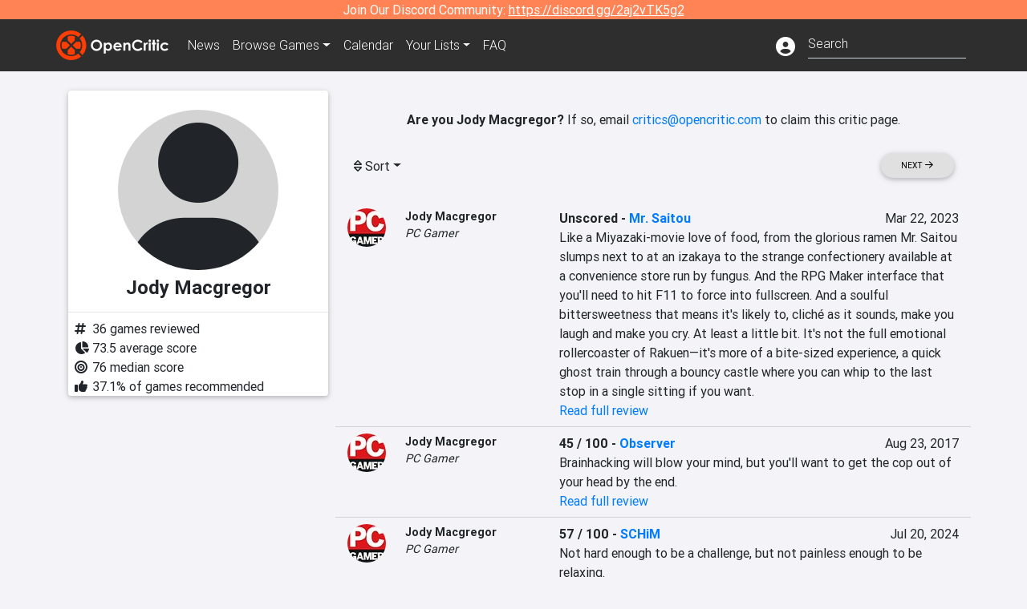

--- FILE ---
content_type: text/html; charset=utf-8
request_url: https://opencritic.com/critic/741/jody-macgregor?sort=score-low
body_size: 12436
content:
<!DOCTYPE html><html lang="en"><head>
  <meta charset="utf-8">
  <title>Jody Macgregor's Reviews - OpenCritic</title>
  <base href="/">
  <meta name="viewport" content="width=device-width, initial-scale=1">
  <script>
    if (document && document.cookie && document.cookie.indexOf('oc_remove_ads=1') >= 0) {
      // (function () {
      //   var script = '.oc-ad, .nn-player-floating { display: none!important; }';
      //   var linkElement = this.document.createElement('link');
      //   linkElement.setAttribute('rel', 'stylesheet');
      //   linkElement.setAttribute('type', 'text/css');
      //   linkElement.setAttribute('href', 'data:text/css;charset=UTF-8,' + encodeURIComponent(script));
      //   var head = document.getElementsByTagName('head')[0];
      //   head.appendChild(linkElement);
      // })();
    }
  </script>
  <!-- Google tag (gtag.js) -->
  <script async="" src="https://www.googletagmanager.com/gtag/js?id=UA-68644062-1"></script>
  <script>
    window.dataLayer = window.dataLayer || [];
    function gtag(){dataLayer.push(arguments);}
    gtag('js', new Date());

    gtag('config', 'G-SZ64N8QEK5',  { send_page_view: false});
    gtag('config', 'UA-68644062-1',  { send_page_view: false});
  </script>
  <meta name="viewport" content="width=device-width, initial-scale=1">
  <link rel="apple-touch-icon-precomposed" sizes="57x57" href="//img.opencritic.com/app_icons/apple-touch-icon-57x57.png">
  <link rel="apple-touch-icon-precomposed" sizes="114x114" href="//img.opencritic.com/app_icons/apple-touch-icon-114x114.png">
  <link rel="apple-touch-icon-precomposed" sizes="72x72" href="//img.opencritic.com/app_icons/apple-touch-icon-72x72.png">
  <link rel="apple-touch-icon-precomposed" sizes="144x144" href="//img.opencritic.com/app_icons/apple-touch-icon-144x144.png">
  <link rel="apple-touch-icon-precomposed" sizes="60x60" href="//img.opencritic.com/app_icons/apple-touch-icon-60x60.png">
  <link rel="apple-touch-icon-precomposed" sizes="120x120" href="//img.opencritic.com/app_icons/apple-touch-icon-120x120.png">
  <link rel="apple-touch-icon-precomposed" sizes="76x76" href="//img.opencritic.com/app_icons/apple-touch-icon-76x76.png">
  <link rel="apple-touch-icon-precomposed" sizes="152x152" href="//img.opencritic.com/app_icons/apple-touch-icon-152x152.png">
  <link rel="icon" type="image/png" href="//img.opencritic.com/app-icons/appicon_394x394.png" sizes="394x394">
  <link rel="icon" type="image/png" href="//img.opencritic.com/app-icons/favicon-196x196.png" sizes="196x196">
  <link rel="icon" type="image/png" href="//img.opencritic.com/app-icons/appicon_192x192.png" sizes="192x192">
  <link rel="icon" type="image/png" href="//img.opencritic.com/app-icons/appicon_180x180.png" sizes="180x180">
  <link rel="icon" type="image/png" href="//img.opencritic.com/app-icons/favicon-96x96.png" sizes="96x96">
  <link rel="icon" type="image/png" href="//img.opencritic.com/app-icons/favicon-32x32.png" sizes="32x32">
  <link rel="icon" type="image/png" href="//img.opencritic.com/app-icons/favicon-16x16.png" sizes="16x16">
  <link rel="icon" type="image/png" href="//img.opencritic.com/app-icons/favicon-128.png" sizes="128x128">
  <script>window.twttr = (function(d, s, id) {
    var js, fjs = d.getElementsByTagName(s)[0],
      t = window.twttr || {};
    if (d.getElementById(id)) return t;
    js = d.createElement(s);
    js.id = id;
    js.src = "https://platform.twitter.com/widgets.js";
    fjs.parentNode.insertBefore(js, fjs);

    t._e = [];
    t.ready = function(f) {
      t._e.push(f);
    };

    return t;
  }(document, "script", "twitter-wjs"));</script>
  <meta property="og:site_name" content="OpenCritic">
  <meta name="theme-color" content="#2e2e2e">
  <meta name="robots" content="max-image-preview:large">
  <script>
    window.fbAsyncInit = function() {
      FB.init({
        appId            : '1508145572832109',
        xfbml            : true,
        version          : 'v19.0'
      });
    };
  </script>
  <script async="" defer="" crossorigin="anonymous" src="https://connect.facebook.net/en_US/sdk.js"></script>
<link rel="stylesheet" href="styles.1c42871b69582c57.css"><style ng-transition="serverApp">.main-content.loading[_ngcontent-sc138], .loading-area.loading[_ngcontent-sc138], .right-quick-nav.hidden[_ngcontent-sc138]{display:none}</style><style ng-transition="serverApp">.staging-notification[_ngcontent-sc136]{position:fixed;top:0;left:0;padding:4px;background-color:var(--oc-orange);z-index:999}.ribbon[_ngcontent-sc136]{text-align:center;background-color:var(--oc-orange);color:#fff}.ribbon[_ngcontent-sc136]   a[_ngcontent-sc136], .ribbon[_ngcontent-sc136]   button[_ngcontent-sc136]{color:#fff;text-decoration:underline}.ribbon[_ngcontent-sc136]   a[_ngcontent-sc136]:hover, .ribbon[_ngcontent-sc136]   button[_ngcontent-sc136]:hover{color:#fff;text-decoration:none}.search-box[_ngcontent-sc136]{position:relative;display:block}.navbar[_ngcontent-sc136]{min-height:63px}.navbar-brand[_ngcontent-sc136]{max-width:38px;transform:scale(.6);overflow:hidden;margin-right:2px}li.faq-item[_ngcontent-sc136]{display:none}.links[_ngcontent-sc136]{margin-top:1px}.profile-icon[_ngcontent-sc136]{vertical-align:middle;font-size:1.4rem;margin-top:1px}#opencritic-nav[_ngcontent-sc136]{box-shadow:none}.search-fa-mobile[_ngcontent-sc136]{vertical-align:middle;font-size:1.2rem}div.top-ad[_ngcontent-sc136]{background-color:#2e2e2e;text-align:center}.navbar-nav[_ngcontent-sc136]   .dropdown[_ngcontent-sc136]   .dropdown-menu[_ngcontent-sc136]{transform:translate(4px,36px)}app-search-bar[_ngcontent-sc136]     .search-box-container form input{margin-bottom:4px;padding-bottom:2px}app-search-bar[_ngcontent-sc136]     .search-results-box{color:#212529}.navbar-nav[_ngcontent-sc136]{font-size:.8rem;font-weight:700}@media (min-width: 500px){.navbar-nav[_ngcontent-sc136]{font-weight:300;font-size:1rem}.navbar-brand[_ngcontent-sc136]{transform:none}}@media (min-width: 768px){.transparent[_ngcontent-sc136]    {background:transparent!important;position:absolute;top:0;left:0;right:0;z-index:100;color:#fff}.transparent[_ngcontent-sc136]     .navbar{background:transparent!important}.transparent.transparent-open[_ngcontent-sc136]    {background:#2e2e2e!important}.transparent.transparent-open[_ngcontent-sc136]     .navbar{background:#2e2e2e!important}.navbar-brand[_ngcontent-sc136]{max-width:unset;margin-right:1rem}li.faq-item[_ngcontent-sc136]{display:list-item}}.nav-link[_ngcontent-sc136]:hover{box-shadow:0 0 inset,0 -4px #fc430a inset,0 0 inset,0 0 inset}@media (min-width: 992px){.account-dropdown[_ngcontent-sc136]{margin-top:.75rem;display:inline-block;transition:none}.profile-icon[_ngcontent-sc136]{vertical-align:middle;font-size:1.5rem}.navbar[_ngcontent-sc136]{min-height:65px}}.account-badge[_ngcontent-sc136]{right:-.25rem}</style><style ng-transition="serverApp">.loading[_ngcontent-sc137]{display:none}.wrapper[_ngcontent-sc137]{padding:0 80px}.wrapper[_ngcontent-sc137]:has(.valnet-content){background:#f2f2f2}footer[_ngcontent-sc137]{line-height:1}footer[_ngcontent-sc137]   a[_ngcontent-sc137]{color:inherit;text-decoration:none}footer[_ngcontent-sc137]   a[_ngcontent-sc137]:hover{text-decoration:none}footer[_ngcontent-sc137]   .w-footer[_ngcontent-sc137]{padding:64px 0;background:#181818}@media (min-width: 1024px){footer[_ngcontent-sc137]   .w-footer[_ngcontent-sc137]{padding-bottom:64px}}footer[_ngcontent-sc137]   .w-footer[_ngcontent-sc137]   .footer-content[_ngcontent-sc137]{display:grid;max-width:930px;margin:0 auto;text-align:center;grid-row-gap:32px;row-gap:32px}@media (min-width: 1200px){footer[_ngcontent-sc137]   .w-footer[_ngcontent-sc137]   .footer-content[_ngcontent-sc137]{max-width:1100px}}@media (min-width: 1024px){footer[_ngcontent-sc137]   .w-footer[_ngcontent-sc137]   .footer-content[_ngcontent-sc137]{grid-template-columns:repeat(3,1fr);text-align:left}}footer[_ngcontent-sc137]   .w-footer[_ngcontent-sc137]   .footer-column[_ngcontent-sc137]{text-align:center;padding:0}footer[_ngcontent-sc137]   .w-footer[_ngcontent-sc137]   .column-header[_ngcontent-sc137]{display:flex;height:32px;margin-bottom:32px;justify-content:center}@media (min-width: 1024px){footer[_ngcontent-sc137]   .w-footer[_ngcontent-sc137]   .column-header.section-left[_ngcontent-sc137]{justify-content:flex-start}}@media (min-width: 1024px){footer[_ngcontent-sc137]   .w-footer[_ngcontent-sc137]   .column-header.section-right[_ngcontent-sc137]{justify-content:flex-end}}footer[_ngcontent-sc137]   .w-footer[_ngcontent-sc137]   .footer-img[_ngcontent-sc137]{display:block;height:32px}footer[_ngcontent-sc137]   .w-footer[_ngcontent-sc137]   .footer-img[_ngcontent-sc137]   img[_ngcontent-sc137]{width:auto;height:100%;margin:0 auto}@media (min-width: 1024px){footer[_ngcontent-sc137]   .w-footer[_ngcontent-sc137]   .footer-img[_ngcontent-sc137]   img[_ngcontent-sc137]{margin:0}}footer[_ngcontent-sc137]   .w-footer[_ngcontent-sc137]   .footer-links[_ngcontent-sc137], footer[_ngcontent-sc137]   .w-footer[_ngcontent-sc137]   .footer-social[_ngcontent-sc137]{display:flex;justify-content:center;list-style:none;padding:0;margin:0 auto;text-align:center;line-height:20px}footer[_ngcontent-sc137]   .w-footer[_ngcontent-sc137]   .footer-links[_ngcontent-sc137]   li[_ngcontent-sc137]::marker, footer[_ngcontent-sc137]   .w-footer[_ngcontent-sc137]   .footer-social[_ngcontent-sc137]   li[_ngcontent-sc137]::marker{color:transparent}footer[_ngcontent-sc137]   .w-footer[_ngcontent-sc137]   .footer-links[_ngcontent-sc137]{flex-direction:column;gap:2px}@media (min-width: 1024px){footer[_ngcontent-sc137]   .w-footer[_ngcontent-sc137]   .footer-links[_ngcontent-sc137]{flex-direction:row;flex-wrap:nowrap;gap:4px;white-space:nowrap}footer[_ngcontent-sc137]   .w-footer[_ngcontent-sc137]   .footer-links[_ngcontent-sc137]   li[_ngcontent-sc137]:not(:last-child):after{content:"|";margin-left:4px;color:#ffffff40}footer[_ngcontent-sc137]   .w-footer[_ngcontent-sc137]   .footer-links.align-left[_ngcontent-sc137]{justify-content:flex-start}footer[_ngcontent-sc137]   .w-footer[_ngcontent-sc137]   .footer-links.align-right[_ngcontent-sc137]{justify-content:flex-end}}footer[_ngcontent-sc137]   .w-footer[_ngcontent-sc137]   .footer-social[_ngcontent-sc137]{align-items:center;flex-wrap:wrap;margin-top:2rem}footer[_ngcontent-sc137]   .w-footer[_ngcontent-sc137]   .footer-social[_ngcontent-sc137]   i[_ngcontent-sc137]{font-size:16px;padding:10px}footer[_ngcontent-sc137]   .w-footer[_ngcontent-sc137]   .footer-social[_ngcontent-sc137]   li[_ngcontent-sc137]:first-of-type{width:100%}@media (min-width: 768px){footer[_ngcontent-sc137]   .w-footer[_ngcontent-sc137]   .footer-social[_ngcontent-sc137]   li[_ngcontent-sc137]:first-of-type{width:unset;margin-right:16px}}footer[_ngcontent-sc137]   .w-footer[_ngcontent-sc137]   .footer-social[_ngcontent-sc137]   .social-elements[_ngcontent-sc137]{display:inline-flex;align-items:center;justify-content:center;width:24px;border-radius:0;border:none;color:#f2f2f2;padding:0 8px;transition:all .3s ease}footer[_ngcontent-sc137]   .w-footer[_ngcontent-sc137]   .footer-social[_ngcontent-sc137]   .social-elements[_ngcontent-sc137]   .text[_ngcontent-sc137]{font-size:20px;color:#f2f2f2}footer[_ngcontent-sc137]   .w-footer[_ngcontent-sc137]   .footer-social[_ngcontent-sc137]   .social-elements[_ngcontent-sc137]   .text[_ngcontent-sc137]:hover{opacity:.5;cursor:pointer}@media (min-width: 768px){footer[_ngcontent-sc137]   .w-footer[_ngcontent-sc137]   .footer-social[_ngcontent-sc137]{flex-direction:row;flex-wrap:nowrap;gap:4px;white-space:nowrap;justify-content:center;margin-top:20px}}@media (min-width: 1024px){footer[_ngcontent-sc137]   .w-footer[_ngcontent-sc137]   .footer-social[_ngcontent-sc137]{justify-content:flex-start}}footer[_ngcontent-sc137]   .w-footer[_ngcontent-sc137]   .footer-note[_ngcontent-sc137]{margin-top:2rem}@media (min-width: 1024px){footer[_ngcontent-sc137]   .w-footer[_ngcontent-sc137]   .footer-note[_ngcontent-sc137]{text-align:right}}footer[_ngcontent-sc137]   .w-footer[_ngcontent-sc137]   .text[_ngcontent-sc137]{font-size:12px;font-weight:400;line-height:1.5em;color:#f2f2f2;font-family:Roboto,sans-serif;text-decoration:none;white-space:nowrap}footer[_ngcontent-sc137]   .w-footer[_ngcontent-sc137]   .text.highlight[_ngcontent-sc137]{font-weight:700}footer[_ngcontent-sc137]   .w-footer[_ngcontent-sc137]   .text.large[_ngcontent-sc137]{font-size:14px}footer[_ngcontent-sc137]   .w-footer[_ngcontent-sc137]   .text.icon[_ngcontent-sc137]{display:flex;gap:4px}footer[_ngcontent-sc137]   .w-footer[_ngcontent-sc137]   .text.icon[_ngcontent-sc137]:before, footer[_ngcontent-sc137]   .w-footer[_ngcontent-sc137]   .text.icon[_ngcontent-sc137]:after{font-size:16px}footer[_ngcontent-sc137]   .w-footer[_ngcontent-sc137]   .text[_ngcontent-sc137]   .brand[_ngcontent-sc137], footer[_ngcontent-sc137]   .w-footer[_ngcontent-sc137]   .text[_ngcontent-sc137]   .link[_ngcontent-sc137]{font-weight:700}footer[_ngcontent-sc137]   .w-footer[_ngcontent-sc137]   a.text[_ngcontent-sc137]:hover{opacity:.5;cursor:pointer}footer[_ngcontent-sc137]   .valnet-content[_ngcontent-sc137]{display:flex;align-items:center;justify-content:center;max-width:1100px;margin:0 auto;padding:20px 0}footer[_ngcontent-sc137]   .valnet-content[_ngcontent-sc137]   .text[_ngcontent-sc137]{font-size:12px;font-weight:400;color:#242424;font-family:Roboto,sans-serif;text-decoration:none}</style><style ng-transition="serverApp">.author-card[_ngcontent-sc152]{max-width:500px;margin:auto}.author-left[_ngcontent-sc152]{width:100%;max-width:440px;margin:auto}.author-container.d-flex[_ngcontent-sc152]{flex-wrap:wrap}@media (min-width: 992px){.author-left[_ngcontent-sc152]{width:340px;min-width:340px;padding-right:16px;margin-top:0}.author-container.d-flex[_ngcontent-sc152]{flex-wrap:nowrap}}.avatar[_ngcontent-sc152]{border-radius:100%;background-color:#d3d3d3;width:200px;height:200px;text-align:center;overflow:hidden}.avatar[_ngcontent-sc152]   .fa-user[_ngcontent-sc152]{font-size:200px;margin-top:16px}.author-name[_ngcontent-sc152]{text-align:center}.author-name[_ngcontent-sc152]   h1[_ngcontent-sc152]{font-size:24px;font-weight:700}.author-social[_ngcontent-sc152]   .social-icon[_ngcontent-sc152]{display:inline-block;width:22px;height:22px;overflow:hidden}.author-social[_ngcontent-sc152]   .fa-twitter[_ngcontent-sc152]{font-size:19px}.author-social[_ngcontent-sc152]   .fa-steam-square[_ngcontent-sc152], .author-social[_ngcontent-sc152]   .fa-envelope[_ngcontent-sc152]{font-size:19px;margin-left:1px}.author-social[_ngcontent-sc152]   .fa-xbox[_ngcontent-sc152], .author-social[_ngcontent-sc152]   .fa-nintendo-network[_ngcontent-sc152]{margin-left:-2px;margin-top:2px}.author-social[_ngcontent-sc152]   .fa-playstation[_ngcontent-sc152]{margin-left:-2px}.author-social[_ngcontent-sc152]   i[_ngcontent-sc152]{display:inline-block;width:22px}.author-social[_ngcontent-sc152]   .fa-home[_ngcontent-sc152]{font-size:19px}.author-social[_ngcontent-sc152]   .fa-external-link[_ngcontent-sc152]{font-size:19px;color:#007bff}.author-social[_ngcontent-sc152]   .fa-heart[_ngcontent-sc152]{vertical-align:top;margin-top:3px}.fave-games-list[_ngcontent-sc152]{list-style:none;padding-left:14px;margin-bottom:0}</style><link rel="canonical" href="https://opencritic.com/game/741/jody-macgregor?sort=score-low"><link rel="next" href="https://opencritic.com/game/741/jody-macgregor?page=2&amp;sort=score-low"><meta name="description" content="Check out all of Jody Macgregor's reviews and score history on OpenCritic. Jody Macgregor has written 36 reviews. Their average review score is 74. Jody Macgregor has recommended 37% of games they have reviewed."><meta name="twitter:card" content="summary"><meta name="twitter:image" content="https://img.opencritic.com/OpenCritic.png"><meta name="twitter:title" content="Jody Macgregor's Reviews"><meta name="twitter:site" content="@Open_Critic"><meta name="twitter:description" content=""><meta name="keywords" content="opencritic, open critic, Jody Macgregor, Jody Macgregor reviews"><meta property="og:title" content="Jody Macgregor's Reviews"><meta property="og:type" content="article"><meta property="og:url" content="https://opencritic.com/author/741/jody-macgregor"><meta property="og:image" content="https://img.opencritic.com/OpenCritic.png"><meta property="og:description" content="Check out all of Jody Macgregor's reviews and score history on OpenCritic. Jody Macgregor has written 36 reviews. Their average review score is 74. Jody Macgregor has recommended 37% of games they have reviewed."><style ng-transition="serverApp">.opencritic-dark[_ngcontent-sc132]{background-color:#18181a;color:#ffffffde}.opencritic-dark[_ngcontent-sc132]   .md-form[_ngcontent-sc132]   label[_ngcontent-sc132]{color:#f0f0f0}.opencritic-dark[_ngcontent-sc132]   h3.popover-header[_ngcontent-sc132]{color:#212529}.opencritic-dark[_ngcontent-sc132]   .key-trailer-box-row[_ngcontent-sc132]{background-color:#303033!important}.opencritic-dark[_ngcontent-sc132]   .modal-content[_ngcontent-sc132]{background-color:#18181a}.opencritic-dark[_ngcontent-sc132]   .game-name-container[_ngcontent-sc132]   .rating-container[_ngcontent-sc132]{color:#fff}.opencritic-dark[_ngcontent-sc132]   .review-policies-modal-body[_ngcontent-sc132]{background-color:#18181a!important}.opencritic-dark[_ngcontent-sc132]   .profile-action-buttons[_ngcontent-sc132]   i[_ngcontent-sc132]{color:#fff}.opencritic-dark[_ngcontent-sc132]   div.carousel-inner[_ngcontent-sc132]{background-color:#000}.opencritic-dark[_ngcontent-sc132]   .form-group[_ngcontent-sc132]   select[_ngcontent-sc132]{color:#ffffffb3!important}.opencritic-dark[_ngcontent-sc132]   .form-group[_ngcontent-sc132]   select[_ngcontent-sc132]   option[_ngcontent-sc132]{color:#333!important}.opencritic-dark[_ngcontent-sc132]   em.toggle-text[_ngcontent-sc132]{color:#629dff}.opencritic-dark[_ngcontent-sc132]   div.card-page-buttons[_ngcontent-sc132]   .btn.btn-link[_ngcontent-sc132]{color:#ffffffde!important}.opencritic-dark[_ngcontent-sc132]   .container[_ngcontent-sc132]   .imported-article[_ngcontent-sc132]   blockquote[_ngcontent-sc132]{background-color:#48484d;color:#ffffff87}.opencritic-dark[_ngcontent-sc132]   .md-form[_ngcontent-sc132]   .form-control[_ngcontent-sc132]{color:#ffffffde}.opencritic-dark[_ngcontent-sc132]   .patreon-progress-bar[_ngcontent-sc132]{background-color:#48484d}.opencritic-dark[_ngcontent-sc132]   .patreon-modal-body[_ngcontent-sc132], .opencritic-dark[_ngcontent-sc132]   .generic-social-modal-body[_ngcontent-sc132]{background-color:#303033;color:#ffffffb3}.opencritic-dark[_ngcontent-sc132]   app-review-card[_ngcontent-sc132]   .score[_ngcontent-sc132]{color:#fff}.opencritic-dark[_ngcontent-sc132]   .game-edit-list[_ngcontent-sc132]   .game-row[_ngcontent-sc132], .opencritic-dark[_ngcontent-sc132]   .game-edit-list[_ngcontent-sc132]   .no-games[_ngcontent-sc132], .opencritic-dark[_ngcontent-sc132]   .cdk-drag.game-row[_ngcontent-sc132]{background-color:#303033}.opencritic-dark[_ngcontent-sc132]   hr[_ngcontent-sc132]{border-top:1px solid rgba(255,255,255,.7)}.opencritic-dark[_ngcontent-sc132]   div.article[_ngcontent-sc132]{color:#ffffffb3}.opencritic-dark[_ngcontent-sc132]   div.article[_ngcontent-sc132]   h3[_ngcontent-sc132]{color:#ffffffde!important}.opencritic-dark[_ngcontent-sc132]   div.article[_ngcontent-sc132]   a.btn[_ngcontent-sc132]{background-color:#18181a!important;border:1px solid #303033!important}.opencritic-dark[_ngcontent-sc132]   .md-accordion[_ngcontent-sc132]   .card[_ngcontent-sc132]   .card-body[_ngcontent-sc132]{color:#ffffffb3}.opencritic-dark[_ngcontent-sc132]   .border-bottom[_ngcontent-sc132], .opencritic-dark[_ngcontent-sc132]   .game-row[_ngcontent-sc132]{border-bottom:1px solid #3c3c40!important}.opencritic-dark[_ngcontent-sc132]   .border-top[_ngcontent-sc132]{border-top:1px solid #3c3c40!important}.opencritic-dark[_ngcontent-sc132]   div.description-overlay[_ngcontent-sc132]{background:linear-gradient(to bottom,rgba(255,255,255,0) 50%,#18181a 100%)!important}.opencritic-dark[_ngcontent-sc132]   a[_ngcontent-sc132]{color:#629dff}.opencritic-dark[_ngcontent-sc132]   a.click-here[_ngcontent-sc132]{color:#629dff!important}.opencritic-dark[_ngcontent-sc132]   a.btn-primary[_ngcontent-sc132]{color:#fff}.opencritic-dark[_ngcontent-sc132]   a.btn-light[_ngcontent-sc132]{color:#000}.opencritic-dark[_ngcontent-sc132]   mdb-accordion-item-head[_ngcontent-sc132]   div.card-header[_ngcontent-sc132]   a[role=button][_ngcontent-sc132]{color:#629dff}.opencritic-dark[_ngcontent-sc132]   .card[_ngcontent-sc132]{background-color:#3c3c40;color:#ffffffb3}.opencritic-dark[_ngcontent-sc132]   .card[_ngcontent-sc132]   .card-body[_ngcontent-sc132]   .card-text[_ngcontent-sc132]{color:#ffffffb3}.opencritic-dark[_ngcontent-sc132]   .card.card-cascade[_ngcontent-sc132]   .card-body.card-body-cascade[_ngcontent-sc132]{background-color:#303033!important;color:#ffffffde!important}.opencritic-dark[_ngcontent-sc132]   app-calendar-month[_ngcontent-sc132]   .card[_ngcontent-sc132]{background-color:#242426}.opencritic-dark[_ngcontent-sc132]   app-calendar-day[_ngcontent-sc132]{background-color:#3c3c40}.opencritic-dark[_ngcontent-sc132]   div.page-row[_ngcontent-sc132]{border-bottom:1px solid #3c3c40;border-top:1px solid #3c3c40}.opencritic-dark[_ngcontent-sc132]   div.page-row[_ngcontent-sc132]   .text-black-50[_ngcontent-sc132]{color:#ffffff87!important}.opencritic-dark[_ngcontent-sc132]   div.page-row[_ngcontent-sc132]   .sort-options[_ngcontent-sc132]   i[_ngcontent-sc132]{color:#ffffff87}.opencritic-dark[_ngcontent-sc132]   div.search-results-box.show[_ngcontent-sc132], .opencritic-dark[_ngcontent-sc132]   div.search-results-box.show[_ngcontent-sc132]   div.search-result[_ngcontent-sc132]{background-color:#303033;color:#ffffffde}.opencritic-dark[_ngcontent-sc132]   div.search-results-box.show[_ngcontent-sc132]   div.search-result[_ngcontent-sc132]   [_ngcontent-sc132]:hover{color:#fff;background-color:#4285f4;display:block}.opencritic-dark[_ngcontent-sc132]   app-browse-platform[_ngcontent-sc132]   .desktop-game-display[_ngcontent-sc132]   div.page-row[_ngcontent-sc132]{border-bottom:1px solid #3c3c40!important;border-top:1px solid #3c3c40}.opencritic-dark[_ngcontent-sc132]   app-browse-platform[_ngcontent-sc132]   .desktop-game-display[_ngcontent-sc132]   div.page-row[_ngcontent-sc132]   .text-black-50[_ngcontent-sc132]{color:#ffffff87!important}.opencritic-dark[_ngcontent-sc132]   app-browse-platform[_ngcontent-sc132]   .desktop-game-display[_ngcontent-sc132]   div.page-row[_ngcontent-sc132]   .sort-options[_ngcontent-sc132]   i[_ngcontent-sc132]{color:#ffffff87}.opencritic-dark[_ngcontent-sc132]   div.review-row[_ngcontent-sc132]{border-bottom:1px solid #3c3c40}.opencritic-dark[_ngcontent-sc132]   div.dropdown-menu[_ngcontent-sc132]{background-color:#3c3c40;color:#ffffffde}.opencritic-dark[_ngcontent-sc132]   div.dropdown-menu[_ngcontent-sc132]   a[_ngcontent-sc132]{color:#ffffffde}.opencritic-dark[_ngcontent-sc132]   mdb-select[_ngcontent-sc132]   mdb-select-dropdown[_ngcontent-sc132]   .dropdown-content[_ngcontent-sc132]{background-color:#303033;color:#629dff}.opencritic-dark[_ngcontent-sc132]   mdb-select[_ngcontent-sc132]   mdb-select-dropdown[_ngcontent-sc132]   .dropdown-content[_ngcontent-sc132]   ul[_ngcontent-sc132]   .selected[_ngcontent-sc132]{background-color:#48484d}.opencritic-dark[_ngcontent-sc132]   mdb-select[_ngcontent-sc132]   mdb-select-dropdown[_ngcontent-sc132]   .dropdown-content[_ngcontent-sc132]   li.active[_ngcontent-sc132]{background-color:#48484d}.opencritic-dark[_ngcontent-sc132]   mdb-select[_ngcontent-sc132]   div[_ngcontent-sc132] > div.single[_ngcontent-sc132] > div.value[_ngcontent-sc132]{color:#ffffffde}.opencritic-dark[_ngcontent-sc132]   mdb-select[_ngcontent-sc132]   div[_ngcontent-sc132] > div.single[_ngcontent-sc132] > div.toggle[_ngcontent-sc132]{color:#fff}.opencritic-dark[_ngcontent-sc132]   .score-information[_ngcontent-sc132]   .breakdown-row[_ngcontent-sc132]   .no-color[_ngcontent-sc132], .opencritic-dark[_ngcontent-sc132]   .chart-row-v2[_ngcontent-sc132]   .bar-on-chart[_ngcontent-sc132]   .the-gray[_ngcontent-sc132]{background-color:#48484d}.opencritic-dark[_ngcontent-sc132]   .modal-body[_ngcontent-sc132]   .form-control[_ngcontent-sc132]{color:#ffffffde;background-color:transparent}.browser-css-ad[_ngcontent-sc132]{display:none}.ad-container.offset-px[_ngcontent-sc132]{margin-right:-15px}.mobile-header[_ngcontent-sc132], .mobile-banner[_ngcontent-sc132]{min-width:1px}.mobile-box[_ngcontent-sc132]{min-width:1px;margin-top:1rem}.video-player-container[_ngcontent-sc132]{width:100%;display:block;position:relative;max-width:680px;margin:auto}.video-player-container[_ngcontent-sc132]:before{padding-top:56%;display:block;content:""}.video-player-container[_ngcontent-sc132]   .oc-ad[_ngcontent-sc132]{position:absolute;top:0;left:0;bottom:0;right:0;background-color:#c1c1cb}@media (any-pointer: fine){.video-player-container[_ngcontent-sc132]:before{padding-top:51%}}.oc-ad[_ngcontent-sc132]{margin-left:auto;margin-right:auto}@media (min-width: 992px){.ad-container.offset-px[_ngcontent-sc132]{display:none}.right-nav[_ngcontent-sc132], .desktop-box[_ngcontent-sc132]{min-width:336px}.desktop-header[_ngcontent-sc132]{min-width:1px;margin-left:-20px}.desktop-banner[_ngcontent-sc132]{min-width:728px}.mobile-header[_ngcontent-sc132], .mobile-banner[_ngcontent-sc132], .mobile-box[_ngcontent-sc132]{min-width:0;min-height:0}}@media (min-width: 1200px){.desktop-header[_ngcontent-sc132]{margin-left:auto;margin-right:auto}}</style><style ng-transition="serverApp"></style><style ng-transition="serverApp">.language[_ngcontent-sc142]{margin-left:12px}.date-block[_ngcontent-sc142]{min-width:100px}.author-info[_ngcontent-sc142]   img[_ngcontent-sc142]{width:48px;height:48px;border-radius:100%}.author-info[_ngcontent-sc142]{font-size:.9rem}.author-name[_ngcontent-sc142]{font-weight:700}.outlet-name[_ngcontent-sc142]{font-style:italic}.review-row[_ngcontent-sc142]{border-bottom:1px solid lightgray}.top-critic-info[_ngcontent-sc142]{color:#fb3;margin-bottom:0}.page-row[_ngcontent-sc142]{border-bottom:1px solid lightgray;border-top:1px solid lightgray;padding:0 15px}.score-display[_ngcontent-sc142]{font-weight:700;text-overflow:ellipsis}.image-container-container[_ngcontent-sc142]{width:50%;margin:auto}.image-container[_ngcontent-sc142]{display:block;padding-top:56.2%;position:relative;overflow:hidden;cursor:pointer}.image-container[_ngcontent-sc142] > img[_ngcontent-sc142]{width:100%;position:absolute;top:50%;transform:translateY(-50%)}.image-container[_ngcontent-sc142] > .fab[_ngcontent-sc142]{position:absolute;top:35%;width:100%;text-align:center;color:#fff;font-size:48px}.wspw[_ngcontent-sc142]{white-space:pre-wrap}</style><style ng-transition="serverApp">.score-number-bold[_ngcontent-sc140]{font-weight:700}</style></head>
<body>
<script type="text/javascript">
  if (document && document.cookie && document.cookie.indexOf('dark=theme') >= 0) {
    document.getElementsByTagName('body')[0].classList.add('opencritic-dark');
  }
  if ('serviceWorker' in navigator) {
    navigator.serviceWorker.getRegistrations().then(function (registrations) {
      for (let registration of registrations) {
        registration.unregister();
      }
    });
  }
</script>

<app-root _nghost-sc138="" ng-version="13.3.11"><app-navbar _ngcontent-sc138="" _nghost-sc136=""><!----><div _ngcontent-sc136="" class="ribbon"><div _ngcontent-sc136="" class="container"><div _ngcontent-sc136="" class="d-flex flex-column gap-3 flex-md-row justify-content-md-center"><span _ngcontent-sc136=""> Join Our Discord Community: <a _ngcontent-sc136="" href="https://discord.gg/2aj2vTK5g2" nofollow="" target="_">https://discord.gg/2aj2vTK5g2</a></span><!----></div></div></div><nav _ngcontent-sc136="" id="opencritic-nav" class="navbar navbar-expand main-nav"><div _ngcontent-sc136="" class="container"><a _ngcontent-sc136="" class="navbar-brand" href="/"><img _ngcontent-sc136="" src="https://img.opencritic.com/logo-light.png" width="140px" height="37px" alt="OpenCritic Logo" class="brand-image"></a><div _ngcontent-sc136="" class="collapse navbar-collapse"><ul _ngcontent-sc136="" class="navbar-nav"><li _ngcontent-sc136="" class="nav-item"><a _ngcontent-sc136="" routerlink="/news" class="nav-link waves-light" href="/news">News</a></li><li _ngcontent-sc136="" ngbdropdown="" class="nav-item dropdown"><a _ngcontent-sc136="" ngbdropdowntoggle="" type="button" routerlink="/browse/all" class="dropdown-toggle nav-link" href="/browse/all" aria-expanded="false"><span _ngcontent-sc136="" class="d-none d-md-inline">Browse </span>Games</a><div _ngcontent-sc136="" ngbdropdownmenu="" role="menu" class="dropdown-menu dropdown dropdown-primary" x-placement="bottom"><a _ngcontent-sc136="" routerlink="/browse/ps5" class="dropdown-item" href="/browse/ps5">PlayStation 5</a><a _ngcontent-sc136="" routerlink="/browse/xbxs" class="dropdown-item" href="/browse/xbxs">Xbox Series X/S</a><a _ngcontent-sc136="" routerlink="/browse/ps4" class="dropdown-item" href="/browse/ps4">PlayStation 4</a><a _ngcontent-sc136="" routerlink="/browse/xb1" class="dropdown-item" href="/browse/xb1">Xbox One</a><a _ngcontent-sc136="" routerlink="/browse/pc" class="dropdown-item" href="/browse/pc">PC</a><a _ngcontent-sc136="" routerlink="/browse/switch 2" class="dropdown-item" href="/browse/switch%202">Nintendo Switch 2</a><a _ngcontent-sc136="" routerlink="/browse/switch" class="dropdown-item" href="/browse/switch">Nintendo Switch</a><a _ngcontent-sc136="" routerlink="/browse/all" class="dropdown-item" href="/browse/all">All Platforms</a><a _ngcontent-sc136="" routerlink="/browse" class="dropdown-item" href="/browse">Other Platforms</a></div></li><li _ngcontent-sc136="" class="nav-item"><a _ngcontent-sc136="" routerlink="/calendar" class="nav-link waves-light" href="/calendar">Calendar</a></li><li _ngcontent-sc136="" ngbdropdown="" class="nav-item dropdown"><!----><a _ngcontent-sc136="" type="button" routerlinkactive="'active'" class="nav-link dropdown-toggle">Your Lists</a><!----><div _ngcontent-sc136="" ngbdropdownmenu="" role="menu" class="dropdown-menu dropdown dropdown-primary" x-placement="bottom"><a _ngcontent-sc136="" routerlink="/list/want" class="dropdown-item waves-light" href="/list/want">Want to Play</a><a _ngcontent-sc136="" routerlink="/list/played" class="dropdown-item waves-light" href="/list/played">Played</a><a _ngcontent-sc136="" routerlink="/list/favorite" class="dropdown-item waves-light" href="/list/favorite">Favorites</a><a _ngcontent-sc136="" routerlink="/list" class="dropdown-item waves-light" href="/list">Custom Lists</a></div></li><li _ngcontent-sc136="" class="nav-item faq-item"><a _ngcontent-sc136="" routerlink="/faq" class="nav-link waves-light" href="/faq">FAQ</a></li></ul><ul _ngcontent-sc136="" class="navbar-nav ml-auto"><!----><li _ngcontent-sc136="" class="nav-item"><a _ngcontent-sc136="" type="button" class="mr-3 text-white account-dropdown"><i _ngcontent-sc136="" class="fas fa-user-circle profile-icon"></i></a></li><!----><li _ngcontent-sc136="" class="nav-item"><a _ngcontent-sc136="" class="deco-none mr-2 d-lg-none text-white" href="/search"><i _ngcontent-sc136="" class="far fa-search search-fa-mobile"></i></a><!----></li></ul></div></div></nav></app-navbar><div _ngcontent-sc138="" class="main-content animated mt-1"><router-outlet _ngcontent-sc138=""></router-outlet><app-author _nghost-sc152=""><div _ngcontent-sc152="" class="container mt-4"><div _ngcontent-sc152="" id="nn_skinl"></div><div _ngcontent-sc152="" id="nn_skinr"></div><div _ngcontent-sc152="" class="d-flex author-container"><div _ngcontent-sc152="" class="author-left order-1"><div _ngcontent-sc152="" class="card author-card"><div _ngcontent-sc152="" class="avatar mx-auto mt-4"><!----><i _ngcontent-sc152="" class="fas fa-user"></i><!----></div><div _ngcontent-sc152="" class="author-name mt-2"><h1 _ngcontent-sc152="">Jody Macgregor</h1></div><div _ngcontent-sc152="" class="author-social"><!----><!----><!----><!----><!----><!----><!----><!----><!----><!----><!----><hr _ngcontent-sc152="" class="my-2"><div _ngcontent-sc152="" class="score-summaries"><div _ngcontent-sc152="" class="mx-4 mx-md-2 d-flex"><div _ngcontent-sc152="" class="social-icon"><i _ngcontent-sc152="" class="fa fa-hashtag"></i></div><div _ngcontent-sc152="" class="flex-grow-1"> 36 games reviewed </div></div><div _ngcontent-sc152="" class="mx-4 mx-md-2 d-flex"><div _ngcontent-sc152="" class="social-icon"><i _ngcontent-sc152="" class="fas fa-chart-pie"></i></div><div _ngcontent-sc152="" class="flex-grow-1"> 73.5 average score </div></div><!----><div _ngcontent-sc152="" class="mx-4 mx-md-2 d-flex"><div _ngcontent-sc152="" class="social-icon"><i _ngcontent-sc152="" class="fa fa-bullseye"></i></div><div _ngcontent-sc152="" class="flex-grow-1"> 76 median score </div></div><!----><div _ngcontent-sc152="" class="mx-4 mx-md-2 d-flex"><div _ngcontent-sc152="" class="social-icon"><i _ngcontent-sc152="" class="fa fa-thumbs-up"></i></div><div _ngcontent-sc152="" class="flex-grow-1"> 37.1% of games recommended </div></div><!----></div></div></div><div _ngcontent-sc152="" class="my-4"><app-advertisement _ngcontent-sc152="" _nghost-sc132=""><div _ngcontent-sc132="" class="ad-container"><div _ngcontent-sc132="" class="text-center oc-ad desktop-box" id="nn_mpu1"></div></div></app-advertisement></div></div><div _ngcontent-sc152="" class="ml-0 ml-lg-2 mb-4 order-2"><!----><!----><div _ngcontent-sc152="" class="my-4 text-center"><strong _ngcontent-sc152="">Are you Jody Macgregor?</strong> If so, email <a _ngcontent-sc152="" rel="nofollow" href="mailto:critics@opencritic.com">critics@opencritic.com</a> to claim this critic page. </div><!----><app-review-table _ngcontent-sc152="" _nghost-sc143=""><!----><!----><div _ngcontent-sc143="" class="pb-4 prev-next-buttons top-row d-flex align-items-center"><div _ngcontent-sc143="" ngbdropdown="" class="ml-lg-2 dropdown"><span _ngcontent-sc143="" id="sortDropdown" ngbdropdowntoggle="" class="dropdown-toggle clickable font-blue" aria-expanded="false"><i _ngcontent-sc143="" class="far fa-sort"></i> Sort</span><div _ngcontent-sc143="" ngbdropdownmenu="" aria-labelledby="sortDropdown" x-placement="bottom" class="dropdown-menu"><a _ngcontent-sc143="" ngbdropdownitem="" class="dropdown-item" href="/critic/741/jody-macgregor" tabindex="0">Default</a><!----><a _ngcontent-sc143="" ngbdropdownitem="" class="dropdown-item" href="/critic/741/jody-macgregor?sort=score-high" tabindex="0">Score: Highest to Lowest</a><a _ngcontent-sc143="" ngbdropdownitem="" class="dropdown-item" href="/critic/741/jody-macgregor?sort=score-low" tabindex="0">Score: Lowest to Highest</a><a _ngcontent-sc143="" ngbdropdownitem="" class="dropdown-item" href="/critic/741/jody-macgregor?sort=newest" tabindex="0">Newest First</a><a _ngcontent-sc143="" ngbdropdownitem="" class="dropdown-item" href="/critic/741/jody-macgregor?sort=oldest" tabindex="0">Oldest First</a></div></div><div _ngcontent-sc143="" class="flex-grow-1 text-right"><!----><a _ngcontent-sc143="" queryparamshandling="merge" class="btn btn-light btn-rounded btn-sm" href="/critic/741/jody-macgregor?sort=score-low&amp;page=2">Next <i _ngcontent-sc143="" class="far fa-arrow-right"></i></a><!----></div><!----></div><app-review-row _ngcontent-sc143="" _nghost-sc142=""><div _ngcontent-sc142="" class="row review-row py-2"><div _ngcontent-sc142="" class="author-info col-4 row no-gutters"><div _ngcontent-sc142="" class="col-auto pr-4"><a _ngcontent-sc142="" class="deco-none" href="/outlet/162/pc-gamer"><img _ngcontent-sc142="" alt="PC Gamer"></a></div><div _ngcontent-sc142="" class="col author-info"><div _ngcontent-sc142=""><app-author-list _ngcontent-sc142="" class="author-name"><a class="deco-none" href="/critic/741/jody-macgregor">Jody Macgregor</a>
<!----><!----></app-author-list></div><!----><!----><div _ngcontent-sc142=""><span _ngcontent-sc142="" class="outlet-name"><a _ngcontent-sc142="" class="deco-none" href="/outlet/162/pc-gamer">PC Gamer</a></span></div><!----></div></div><div _ngcontent-sc142="" class="col-8"><div _ngcontent-sc142="" class="d-flex"><div _ngcontent-sc142="" class="flex-grow-1 score-display"><app-score-display _ngcontent-sc142=""><app-score-display-raw _nghost-sc140=""><!----><!----><span _ngcontent-sc140="">Unscored</span><!----></app-score-display-raw></app-score-display><span _ngcontent-sc142=""> - <a _ngcontent-sc142="" href="/game/14471/mr-saitou">Mr. Saitou</a></span><!----></div><div _ngcontent-sc142="" class="text-right date-block">Mar 22, 2023</div></div><div _ngcontent-sc142=""><p _ngcontent-sc142="" class="mb-0 wspw">Like a Miyazaki-movie love of food, from the glorious ramen Mr. Saitou slumps next to at an izakaya to the strange confectionery available at a convenience store run by fungus. And the RPG Maker interface that you'll need to hit F11 to force into fullscreen. And a soulful bittersweetness that means it's likely to, cliché as it sounds, make you laugh and make you cry. At least a little bit. It's not the full emotional rollercoaster of Rakuen—it's more of a bite-sized experience, a quick ghost train through a bouncy castle where you can whip to the last stop in a single sitting if you want.</p><!----><!----><p _ngcontent-sc142="" class="mb-0"><!----><a _ngcontent-sc142="" target="_blank" href="https://www.pcgamer.com/this-single-serving-ghibli-esque-adventure-about-work-and-worms-will-warm-your-heart/">Read full review</a><!----></p><!----></div></div></div><!----></app-review-row><app-review-row _ngcontent-sc143="" _nghost-sc142=""><div _ngcontent-sc142="" class="row review-row py-2"><div _ngcontent-sc142="" class="author-info col-4 row no-gutters"><div _ngcontent-sc142="" class="col-auto pr-4"><a _ngcontent-sc142="" class="deco-none" href="/outlet/162/pc-gamer"><img _ngcontent-sc142="" alt="PC Gamer"></a></div><div _ngcontent-sc142="" class="col author-info"><div _ngcontent-sc142=""><app-author-list _ngcontent-sc142="" class="author-name"><a class="deco-none" href="/critic/741/jody-macgregor">Jody Macgregor</a>
<!----><!----></app-author-list></div><!----><!----><div _ngcontent-sc142=""><span _ngcontent-sc142="" class="outlet-name"><a _ngcontent-sc142="" class="deco-none" href="/outlet/162/pc-gamer">PC Gamer</a></span></div><!----></div></div><div _ngcontent-sc142="" class="col-8"><div _ngcontent-sc142="" class="d-flex"><div _ngcontent-sc142="" class="flex-grow-1 score-display"><app-score-display _ngcontent-sc142=""><app-score-display-raw _nghost-sc140=""><span _ngcontent-sc140="" class="score-number-bold">45 / 100</span><!----><!----><!----></app-score-display-raw></app-score-display><span _ngcontent-sc142=""> - <a _ngcontent-sc142="" href="/game/4639/observer">Observer</a></span><!----></div><div _ngcontent-sc142="" class="text-right date-block">Aug 23, 2017</div></div><div _ngcontent-sc142=""><p _ngcontent-sc142="" class="mb-0 wspw">Brainhacking will blow your mind, but you'll want to get the cop out of your head by the end.</p><!----><!----><p _ngcontent-sc142="" class="mb-0"><!----><a _ngcontent-sc142="" target="_blank" href="http://www.pcgamer.com/observer-review/">Read full review</a><!----></p><!----></div></div></div><!----></app-review-row><app-review-row _ngcontent-sc143="" _nghost-sc142=""><div _ngcontent-sc142="" class="row review-row py-2"><div _ngcontent-sc142="" class="author-info col-4 row no-gutters"><div _ngcontent-sc142="" class="col-auto pr-4"><a _ngcontent-sc142="" class="deco-none" href="/outlet/162/pc-gamer"><img _ngcontent-sc142="" alt="PC Gamer"></a></div><div _ngcontent-sc142="" class="col author-info"><div _ngcontent-sc142=""><app-author-list _ngcontent-sc142="" class="author-name"><a class="deco-none" href="/critic/741/jody-macgregor">Jody Macgregor</a>
<!----><!----></app-author-list></div><!----><!----><div _ngcontent-sc142=""><span _ngcontent-sc142="" class="outlet-name"><a _ngcontent-sc142="" class="deco-none" href="/outlet/162/pc-gamer">PC Gamer</a></span></div><!----></div></div><div _ngcontent-sc142="" class="col-8"><div _ngcontent-sc142="" class="d-flex"><div _ngcontent-sc142="" class="flex-grow-1 score-display"><app-score-display _ngcontent-sc142=""><app-score-display-raw _nghost-sc140=""><span _ngcontent-sc140="" class="score-number-bold">57 / 100</span><!----><!----><!----></app-score-display-raw></app-score-display><span _ngcontent-sc142=""> - <a _ngcontent-sc142="" href="/game/16984/schim">SCHiM</a></span><!----></div><div _ngcontent-sc142="" class="text-right date-block">Jul 20, 2024</div></div><div _ngcontent-sc142=""><p _ngcontent-sc142="" class="mb-0 wspw">Not hard enough to be a challenge, but not painless enough to be relaxing.</p><!----><!----><p _ngcontent-sc142="" class="mb-0"><!----><a _ngcontent-sc142="" target="_blank" href="https://www.pcgamer.com/games/puzzle/schim-review/">Read full review</a><!----></p><!----></div></div></div><div _ngcontent-sc142="" class="review-row py-2 d-block d-md-none"><app-advertisement _ngcontent-sc142="" type="mobile-box" _nghost-sc132=""><div _ngcontent-sc132="" class="ad-container offset-px"><div _ngcontent-sc132="" class="text-center oc-ad mobile-box" id="nn_mobile_mpu1"></div></div></app-advertisement></div><!----></app-review-row><app-review-row _ngcontent-sc143="" _nghost-sc142=""><div _ngcontent-sc142="" class="row review-row py-2"><div _ngcontent-sc142="" class="author-info col-4 row no-gutters"><div _ngcontent-sc142="" class="col-auto pr-4"><a _ngcontent-sc142="" class="deco-none" href="/outlet/162/pc-gamer"><img _ngcontent-sc142="" alt="PC Gamer"></a></div><div _ngcontent-sc142="" class="col author-info"><div _ngcontent-sc142=""><app-author-list _ngcontent-sc142="" class="author-name"><a class="deco-none" href="/critic/741/jody-macgregor">Jody Macgregor</a>
<!----><!----></app-author-list></div><!----><!----><div _ngcontent-sc142=""><span _ngcontent-sc142="" class="outlet-name"><a _ngcontent-sc142="" class="deco-none" href="/outlet/162/pc-gamer">PC Gamer</a></span></div><!----></div></div><div _ngcontent-sc142="" class="col-8"><div _ngcontent-sc142="" class="d-flex"><div _ngcontent-sc142="" class="flex-grow-1 score-display"><app-score-display _ngcontent-sc142=""><app-score-display-raw _nghost-sc140=""><span _ngcontent-sc140="" class="score-number-bold">59 / 100</span><!----><!----><!----></app-score-display-raw></app-score-display><span _ngcontent-sc142=""> - <a _ngcontent-sc142="" href="/game/15945/warhammer-40-000-rogue-trader">Warhammer 40,000: Rogue Trader</a></span><!----></div><div _ngcontent-sc142="" class="text-right date-block">Dec 6, 2023</div></div><div _ngcontent-sc142=""><p _ngcontent-sc142="" class="mb-0 wspw">Rogue Trader gets 40K's atmosphere right, but it's buggy and the rules are a mess.</p><!----><!----><p _ngcontent-sc142="" class="mb-0"><!----><a _ngcontent-sc142="" target="_blank" href="https://www.pcgamer.com/warhammer-40000-rogue-trader-review/">Read full review</a><!----></p><!----></div></div></div><!----></app-review-row><app-review-row _ngcontent-sc143="" _nghost-sc142=""><div _ngcontent-sc142="" class="row review-row py-2"><div _ngcontent-sc142="" class="author-info col-4 row no-gutters"><div _ngcontent-sc142="" class="col-auto pr-4"><a _ngcontent-sc142="" class="deco-none" href="/outlet/162/pc-gamer"><img _ngcontent-sc142="" alt="PC Gamer"></a></div><div _ngcontent-sc142="" class="col author-info"><div _ngcontent-sc142=""><app-author-list _ngcontent-sc142="" class="author-name"><a class="deco-none" href="/critic/741/jody-macgregor">Jody Macgregor</a>
<!----><!----></app-author-list></div><!----><!----><div _ngcontent-sc142=""><span _ngcontent-sc142="" class="outlet-name"><a _ngcontent-sc142="" class="deco-none" href="/outlet/162/pc-gamer">PC Gamer</a></span></div><!----></div></div><div _ngcontent-sc142="" class="col-8"><div _ngcontent-sc142="" class="d-flex"><div _ngcontent-sc142="" class="flex-grow-1 score-display"><app-score-display _ngcontent-sc142=""><app-score-display-raw _nghost-sc140=""><span _ngcontent-sc140="" class="score-number-bold">59 / 100</span><!----><!----><!----></app-score-display-raw></app-score-display><span _ngcontent-sc142=""> - <a _ngcontent-sc142="" href="/game/6230/warhammer-40-000-inquisitor-martyr">Warhammer 40,000: Inquisitor - Martyr</a></span><!----></div><div _ngcontent-sc142="" class="text-right date-block">Jul 28, 2018</div></div><div _ngcontent-sc142=""><p _ngcontent-sc142="" class="mb-0 wspw">Too much games-as-a-service cruft gets in the way of a potentially decent action-RPG.</p><!----><!----><p _ngcontent-sc142="" class="mb-0"><!----><a _ngcontent-sc142="" target="_blank" href="https://www.pcgamer.com/warhammer-40000-inquisitormartyr-review/">Read full review</a><!----></p><!----></div></div></div><!----></app-review-row><app-review-row _ngcontent-sc143="" _nghost-sc142=""><div _ngcontent-sc142="" class="row review-row py-2"><div _ngcontent-sc142="" class="author-info col-4 row no-gutters"><div _ngcontent-sc142="" class="col-auto pr-4"><a _ngcontent-sc142="" class="deco-none" href="/outlet/162/pc-gamer"><img _ngcontent-sc142="" alt="PC Gamer"></a></div><div _ngcontent-sc142="" class="col author-info"><div _ngcontent-sc142=""><app-author-list _ngcontent-sc142="" class="author-name"><a class="deco-none" href="/critic/741/jody-macgregor">Jody Macgregor</a>
<!----><!----></app-author-list></div><!----><!----><div _ngcontent-sc142=""><span _ngcontent-sc142="" class="outlet-name"><a _ngcontent-sc142="" class="deco-none" href="/outlet/162/pc-gamer">PC Gamer</a></span></div><!----></div></div><div _ngcontent-sc142="" class="col-8"><div _ngcontent-sc142="" class="d-flex"><div _ngcontent-sc142="" class="flex-grow-1 score-display"><app-score-display _ngcontent-sc142=""><app-score-display-raw _nghost-sc140=""><span _ngcontent-sc140="" class="score-number-bold">60 / 100</span><!----><!----><!----></app-score-display-raw></app-score-display><span _ngcontent-sc142=""> - <a _ngcontent-sc142="" href="/game/15038/last-epoch">Last Epoch</a></span><!----></div><div _ngcontent-sc142="" class="text-right date-block">Feb 21, 2024</div></div><div _ngcontent-sc142=""><p _ngcontent-sc142="" class="mb-0 wspw">With its emphasis on crafting and trading rather than action, Last Epoch puts the cart before the horse.</p><!----><!----><p _ngcontent-sc142="" class="mb-0"><!----><a _ngcontent-sc142="" target="_blank" href="https://www.pcgamer.com/last-epoch-review/">Read full review</a><!----></p><!----></div></div></div><!----></app-review-row><app-review-row _ngcontent-sc143="" _nghost-sc142=""><div _ngcontent-sc142="" class="row review-row py-2"><div _ngcontent-sc142="" class="author-info col-4 row no-gutters"><div _ngcontent-sc142="" class="col-auto pr-4"><a _ngcontent-sc142="" class="deco-none" href="/outlet/162/pc-gamer"><img _ngcontent-sc142="" alt="PC Gamer"></a></div><div _ngcontent-sc142="" class="col author-info"><div _ngcontent-sc142=""><app-author-list _ngcontent-sc142="" class="author-name"><a class="deco-none" href="/critic/741/jody-macgregor">Jody Macgregor</a>
<!----><!----></app-author-list></div><!----><!----><div _ngcontent-sc142=""><span _ngcontent-sc142="" class="outlet-name"><a _ngcontent-sc142="" class="deco-none" href="/outlet/162/pc-gamer">PC Gamer</a></span></div><!----></div></div><div _ngcontent-sc142="" class="col-8"><div _ngcontent-sc142="" class="d-flex"><div _ngcontent-sc142="" class="flex-grow-1 score-display"><app-score-display _ngcontent-sc142=""><app-score-display-raw _nghost-sc140=""><span _ngcontent-sc140="" class="score-number-bold">60 / 100</span><!----><!----><!----></app-score-display-raw></app-score-display><span _ngcontent-sc142=""> - <a _ngcontent-sc142="" href="/game/11879/saints-row">Saints Row</a></span><!----></div><div _ngcontent-sc142="" class="text-right date-block">Aug 22, 2022</div></div><div _ngcontent-sc142=""><p _ngcontent-sc142="" class="mb-0 wspw">The knockabout glee of classic Saints Row ultraviolence is here, but held back a little by new-found restraint.</p><!----><!----><p _ngcontent-sc142="" class="mb-0"><!----><a _ngcontent-sc142="" target="_blank" href="https://www.pcgamer.com/saints-row-review/">Read full review</a><!----></p><!----></div></div></div><div _ngcontent-sc142="" class="review-row py-2 d-block d-md-none"><app-advertisement _ngcontent-sc142="" type="mobile-box" _nghost-sc132=""><div _ngcontent-sc132="" class="ad-container offset-px"><div _ngcontent-sc132="" class="text-center oc-ad mobile-box" id="nn_mobile_mpu2"></div></div></app-advertisement></div><!----></app-review-row><app-review-row _ngcontent-sc143="" _nghost-sc142=""><div _ngcontent-sc142="" class="row review-row py-2"><div _ngcontent-sc142="" class="author-info col-4 row no-gutters"><div _ngcontent-sc142="" class="col-auto pr-4"><a _ngcontent-sc142="" class="deco-none" href="/outlet/162/pc-gamer"><img _ngcontent-sc142="" alt="PC Gamer"></a></div><div _ngcontent-sc142="" class="col author-info"><div _ngcontent-sc142=""><app-author-list _ngcontent-sc142="" class="author-name"><a class="deco-none" href="/critic/741/jody-macgregor">Jody Macgregor</a>
<!----><!----></app-author-list></div><!----><!----><div _ngcontent-sc142=""><span _ngcontent-sc142="" class="outlet-name"><a _ngcontent-sc142="" class="deco-none" href="/outlet/162/pc-gamer">PC Gamer</a></span></div><!----></div></div><div _ngcontent-sc142="" class="col-8"><div _ngcontent-sc142="" class="d-flex"><div _ngcontent-sc142="" class="flex-grow-1 score-display"><app-score-display _ngcontent-sc142=""><app-score-display-raw _nghost-sc140=""><span _ngcontent-sc140="" class="score-number-bold">60 / 100</span><!----><!----><!----></app-score-display-raw></app-score-display><span _ngcontent-sc142=""> - <a _ngcontent-sc142="" href="/game/1662/the-surge">The Surge</a></span><!----></div><div _ngcontent-sc142="" class="text-right date-block">May 16, 2017</div></div><div _ngcontent-sc142=""><p _ngcontent-sc142="" class="mb-0 wspw">The Surge isn't the same as Dark Souls but comparison's inevitable. Like that cyborg whose torso I severed, it struggles to stand on its own.</p><!----><!----><p _ngcontent-sc142="" class="mb-0"><!----><a _ngcontent-sc142="" target="_blank" href="http://www.pcgamer.com/the-surge-review/">Read full review</a><!----></p><!----></div></div></div><!----></app-review-row><app-review-row _ngcontent-sc143="" _nghost-sc142=""><div _ngcontent-sc142="" class="row review-row py-2"><div _ngcontent-sc142="" class="author-info col-4 row no-gutters"><div _ngcontent-sc142="" class="col-auto pr-4"><a _ngcontent-sc142="" class="deco-none" href="/outlet/162/pc-gamer"><img _ngcontent-sc142="" alt="PC Gamer"></a></div><div _ngcontent-sc142="" class="col author-info"><div _ngcontent-sc142=""><app-author-list _ngcontent-sc142="" class="author-name"><a class="deco-none" href="/critic/741/jody-macgregor">Jody Macgregor</a>
<!----><!----></app-author-list></div><!----><!----><div _ngcontent-sc142=""><span _ngcontent-sc142="" class="outlet-name"><a _ngcontent-sc142="" class="deco-none" href="/outlet/162/pc-gamer">PC Gamer</a></span></div><!----></div></div><div _ngcontent-sc142="" class="col-8"><div _ngcontent-sc142="" class="d-flex"><div _ngcontent-sc142="" class="flex-grow-1 score-display"><app-score-display _ngcontent-sc142=""><app-score-display-raw _nghost-sc140=""><span _ngcontent-sc140="" class="score-number-bold">61 / 100</span><!----><!----><!----></app-score-display-raw></app-score-display><span _ngcontent-sc142=""> - <a _ngcontent-sc142="" href="/game/7507/operencia-the-stolen-sun">Operencia: The Stolen Sun</a></span><!----></div><div _ngcontent-sc142="" class="text-right date-block">Apr 26, 2019</div></div><div _ngcontent-sc142=""><p _ngcontent-sc142="" class="mb-0 wspw">Unique folkloric inspiration and interesting tactical considerations are let down by a slow second half.</p><!----><!----><p _ngcontent-sc142="" class="mb-0"><!----><a _ngcontent-sc142="" target="_blank" href="https://www.pcgamer.com/operencia-the-stolen-sun-review/">Read full review</a><!----></p><!----></div></div></div><!----></app-review-row><app-review-row _ngcontent-sc143="" _nghost-sc142=""><div _ngcontent-sc142="" class="row review-row py-2"><div _ngcontent-sc142="" class="author-info col-4 row no-gutters"><div _ngcontent-sc142="" class="col-auto pr-4"><a _ngcontent-sc142="" class="deco-none" href="/outlet/162/pc-gamer"><img _ngcontent-sc142="" alt="PC Gamer"></a></div><div _ngcontent-sc142="" class="col author-info"><div _ngcontent-sc142=""><app-author-list _ngcontent-sc142="" class="author-name"><a class="deco-none" href="/critic/741/jody-macgregor">Jody Macgregor</a>
<!----><!----></app-author-list></div><!----><!----><div _ngcontent-sc142=""><span _ngcontent-sc142="" class="outlet-name"><a _ngcontent-sc142="" class="deco-none" href="/outlet/162/pc-gamer">PC Gamer</a></span></div><!----></div></div><div _ngcontent-sc142="" class="col-8"><div _ngcontent-sc142="" class="d-flex"><div _ngcontent-sc142="" class="flex-grow-1 score-display"><app-score-display _ngcontent-sc142=""><app-score-display-raw _nghost-sc140=""><span _ngcontent-sc140="" class="score-number-bold">69 / 100</span><!----><!----><!----></app-score-display-raw></app-score-display><span _ngcontent-sc142=""> - <a _ngcontent-sc142="" href="/game/14213/mahokenshi">Mahokenshi</a></span><!----></div><div _ngcontent-sc142="" class="text-right date-block">Jan 23, 2023</div></div><div _ngcontent-sc142=""><p _ngcontent-sc142="" class="mb-0 wspw">If you found Slay the Spire's oppressiveness off-putting, Mahokenshi's easier and dressed up in a pretty kimono.</p><!----><!----><p _ngcontent-sc142="" class="mb-0"><!----><a _ngcontent-sc142="" target="_blank" href="https://www.pcgamer.com/mahokenshi-review/">Read full review</a><!----></p><!----></div></div></div><div _ngcontent-sc142="" class="review-row py-2 d-block d-md-none"><app-advertisement _ngcontent-sc142="" type="mobile-box" _nghost-sc132=""><div _ngcontent-sc132="" class="ad-container offset-px"><div _ngcontent-sc132="" class="text-center oc-ad mobile-box" id="nn_mobile_mpu3"></div></div></app-advertisement></div><!----></app-review-row><app-review-row _ngcontent-sc143="" _nghost-sc142=""><div _ngcontent-sc142="" class="row review-row py-2"><div _ngcontent-sc142="" class="author-info col-4 row no-gutters"><div _ngcontent-sc142="" class="col-auto pr-4"><a _ngcontent-sc142="" class="deco-none" href="/outlet/162/pc-gamer"><img _ngcontent-sc142="" alt="PC Gamer"></a></div><div _ngcontent-sc142="" class="col author-info"><div _ngcontent-sc142=""><app-author-list _ngcontent-sc142="" class="author-name"><a class="deco-none" href="/critic/741/jody-macgregor">Jody Macgregor</a>
<!----><!----></app-author-list></div><!----><!----><div _ngcontent-sc142=""><span _ngcontent-sc142="" class="outlet-name"><a _ngcontent-sc142="" class="deco-none" href="/outlet/162/pc-gamer">PC Gamer</a></span></div><!----></div></div><div _ngcontent-sc142="" class="col-8"><div _ngcontent-sc142="" class="d-flex"><div _ngcontent-sc142="" class="flex-grow-1 score-display"><app-score-display _ngcontent-sc142=""><app-score-display-raw _nghost-sc140=""><span _ngcontent-sc140="" class="score-number-bold">69 / 100</span><!----><!----><!----></app-score-display-raw></app-score-display><span _ngcontent-sc142=""> - <a _ngcontent-sc142="" href="/game/12163/inscryption">Inscryption</a></span><!----></div><div _ngcontent-sc142="" class="text-right date-block">Oct 22, 2021</div></div><div _ngcontent-sc142=""><p _ngcontent-sc142="" class="mb-0 wspw">At its best when it's strangest, Inscryption doesn't know when to hold 'em and when to fold 'em.</p><!----><!----><p _ngcontent-sc142="" class="mb-0"><!----><a _ngcontent-sc142="" target="_blank" href="https://www.pcgamer.com/inscryption-review/">Read full review</a><!----></p><!----></div></div></div><!----></app-review-row><app-review-row _ngcontent-sc143="" _nghost-sc142=""><div _ngcontent-sc142="" class="row review-row py-2"><div _ngcontent-sc142="" class="author-info col-4 row no-gutters"><div _ngcontent-sc142="" class="col-auto pr-4"><a _ngcontent-sc142="" class="deco-none" href="/outlet/162/pc-gamer"><img _ngcontent-sc142="" alt="PC Gamer"></a></div><div _ngcontent-sc142="" class="col author-info"><div _ngcontent-sc142=""><app-author-list _ngcontent-sc142="" class="author-name"><a class="deco-none" href="/critic/741/jody-macgregor">Jody Macgregor</a>
<!----><!----></app-author-list></div><!----><!----><div _ngcontent-sc142=""><span _ngcontent-sc142="" class="outlet-name"><a _ngcontent-sc142="" class="deco-none" href="/outlet/162/pc-gamer">PC Gamer</a></span></div><!----></div></div><div _ngcontent-sc142="" class="col-8"><div _ngcontent-sc142="" class="d-flex"><div _ngcontent-sc142="" class="flex-grow-1 score-display"><app-score-display _ngcontent-sc142=""><app-score-display-raw _nghost-sc140=""><span _ngcontent-sc140="" class="score-number-bold">70 / 100</span><!----><!----><!----></app-score-display-raw></app-score-display><span _ngcontent-sc142=""> - <a _ngcontent-sc142="" href="/game/12353/tiny-tinas-wonderlands">Tiny Tina's Wonderlands</a></span><!----></div><div _ngcontent-sc142="" class="text-right date-block">Mar 23, 2022</div></div><div _ngcontent-sc142=""><p _ngcontent-sc142="" class="mb-0 wspw">Better than Borderlands 3, but not quite reaching the heights of Borderlands 2 at its best.</p><!----><!----><p _ngcontent-sc142="" class="mb-0"><!----><a _ngcontent-sc142="" target="_blank" href="https://www.pcgamer.com/tiny-tinas-wonderlands-review/">Read full review</a><!----></p><!----></div></div></div><!----></app-review-row><app-review-row _ngcontent-sc143="" _nghost-sc142=""><div _ngcontent-sc142="" class="row review-row py-2"><div _ngcontent-sc142="" class="author-info col-4 row no-gutters"><div _ngcontent-sc142="" class="col-auto pr-4"><a _ngcontent-sc142="" class="deco-none" href="/outlet/162/pc-gamer"><img _ngcontent-sc142="" alt="PC Gamer"></a></div><div _ngcontent-sc142="" class="col author-info"><div _ngcontent-sc142=""><app-author-list _ngcontent-sc142="" class="author-name"><a class="deco-none" href="/critic/741/jody-macgregor">Jody Macgregor</a>
<!----><!----></app-author-list></div><!----><!----><div _ngcontent-sc142=""><span _ngcontent-sc142="" class="outlet-name"><a _ngcontent-sc142="" class="deco-none" href="/outlet/162/pc-gamer">PC Gamer</a></span></div><!----></div></div><div _ngcontent-sc142="" class="col-8"><div _ngcontent-sc142="" class="d-flex"><div _ngcontent-sc142="" class="flex-grow-1 score-display"><app-score-display _ngcontent-sc142=""><app-score-display-raw _nghost-sc140=""><span _ngcontent-sc140="" class="score-number-bold">70 / 100</span><!----><!----><!----></app-score-display-raw></app-score-display><span _ngcontent-sc142=""> - <a _ngcontent-sc142="" href="/game/1797/warhammer-40-000-regicide">Warhammer 40,000: Regicide</a></span><!----></div><div _ngcontent-sc142="" class="text-right date-block">Sep 15, 2015</div></div><div _ngcontent-sc142=""><p _ngcontent-sc142="" class="mb-0 wspw">A cute chess set for 40K fans and an unusual twist on the classic game, but skip the campaign.</p><!----><!----><p _ngcontent-sc142="" class="mb-0"><!----><a _ngcontent-sc142="" target="_blank" href="http://www.pcgamer.com/warhammer-40000-regicide-review/">Read full review</a><!----></p><!----></div></div></div><!----></app-review-row><app-review-row _ngcontent-sc143="" _nghost-sc142=""><div _ngcontent-sc142="" class="row review-row py-2"><div _ngcontent-sc142="" class="author-info col-4 row no-gutters"><div _ngcontent-sc142="" class="col-auto pr-4"><a _ngcontent-sc142="" class="deco-none" href="/outlet/162/pc-gamer"><img _ngcontent-sc142="" alt="PC Gamer"></a></div><div _ngcontent-sc142="" class="col author-info"><div _ngcontent-sc142=""><app-author-list _ngcontent-sc142="" class="author-name"><a class="deco-none" href="/critic/741/jody-macgregor">Jody Macgregor</a>
<!----><!----></app-author-list></div><!----><!----><div _ngcontent-sc142=""><span _ngcontent-sc142="" class="outlet-name"><a _ngcontent-sc142="" class="deco-none" href="/outlet/162/pc-gamer">PC Gamer</a></span></div><!----></div></div><div _ngcontent-sc142="" class="col-8"><div _ngcontent-sc142="" class="d-flex"><div _ngcontent-sc142="" class="flex-grow-1 score-display"><app-score-display _ngcontent-sc142=""><app-score-display-raw _nghost-sc140=""><span _ngcontent-sc140="" class="score-number-bold">71 / 100</span><!----><!----><!----></app-score-display-raw></app-score-display><span _ngcontent-sc142=""> - <a _ngcontent-sc142="" href="/game/5864/dead-in-vinland">Dead In Vinland</a></span><!----></div><div _ngcontent-sc142="" class="text-right date-block">May 2, 2018</div></div><div _ngcontent-sc142=""><p _ngcontent-sc142="" class="mb-0 wspw">Dead in Vinland combines resource management, RPG combat, uneven writing, and a lot of diciness into something I couldn't stop playing until I finished it.</p><!----><!----><p _ngcontent-sc142="" class="mb-0"><!----><a _ngcontent-sc142="" target="_blank" href="https://www.pcgamer.com/dead-in-vinland-review/">Read full review</a><!----></p><!----></div></div></div><!----></app-review-row><app-review-row _ngcontent-sc143="" _nghost-sc142=""><div _ngcontent-sc142="" class="row review-row py-2"><div _ngcontent-sc142="" class="author-info col-4 row no-gutters"><div _ngcontent-sc142="" class="col-auto pr-4"><a _ngcontent-sc142="" class="deco-none" href="/outlet/162/pc-gamer"><img _ngcontent-sc142="" alt="PC Gamer"></a></div><div _ngcontent-sc142="" class="col author-info"><div _ngcontent-sc142=""><app-author-list _ngcontent-sc142="" class="author-name"><a class="deco-none" href="/critic/741/jody-macgregor">Jody Macgregor</a>
<!----><!----></app-author-list></div><!----><!----><div _ngcontent-sc142=""><span _ngcontent-sc142="" class="outlet-name"><a _ngcontent-sc142="" class="deco-none" href="/outlet/162/pc-gamer">PC Gamer</a></span></div><!----></div></div><div _ngcontent-sc142="" class="col-8"><div _ngcontent-sc142="" class="d-flex"><div _ngcontent-sc142="" class="flex-grow-1 score-display"><app-score-display _ngcontent-sc142=""><app-score-display-raw _nghost-sc140=""><span _ngcontent-sc140="" class="score-number-bold">74 / 100</span><!----><!----><!----></app-score-display-raw></app-score-display><span _ngcontent-sc142=""> - <a _ngcontent-sc142="" href="/game/11695/warhammer-40-000-battlesector">Warhammer 40,000: Battlesector</a></span><!----></div><div _ngcontent-sc142="" class="text-right date-block">Jul 22, 2021</div></div><div _ngcontent-sc142=""><p _ngcontent-sc142="" class="mb-0 wspw">A better Warhammer game than the last few.</p><!----><!----><p _ngcontent-sc142="" class="mb-0"><!----><a _ngcontent-sc142="" target="_blank" href="https://www.pcgamer.com/warhammer-40000-battlesector-review/">Read full review</a><!----></p><!----></div></div></div><!----></app-review-row><app-review-row _ngcontent-sc143="" _nghost-sc142=""><div _ngcontent-sc142="" class="row review-row py-2"><div _ngcontent-sc142="" class="author-info col-4 row no-gutters"><div _ngcontent-sc142="" class="col-auto pr-4"><a _ngcontent-sc142="" class="deco-none" href="/outlet/162/pc-gamer"><img _ngcontent-sc142="" alt="PC Gamer"></a></div><div _ngcontent-sc142="" class="col author-info"><div _ngcontent-sc142=""><app-author-list _ngcontent-sc142="" class="author-name"><a class="deco-none" href="/critic/741/jody-macgregor">Jody Macgregor</a>
<!----><!----></app-author-list></div><!----><!----><div _ngcontent-sc142=""><span _ngcontent-sc142="" class="outlet-name"><a _ngcontent-sc142="" class="deco-none" href="/outlet/162/pc-gamer">PC Gamer</a></span></div><!----></div></div><div _ngcontent-sc142="" class="col-8"><div _ngcontent-sc142="" class="d-flex"><div _ngcontent-sc142="" class="flex-grow-1 score-display"><app-score-display _ngcontent-sc142=""><app-score-display-raw _nghost-sc140=""><span _ngcontent-sc140="" class="score-number-bold">75 / 100</span><!----><!----><!----></app-score-display-raw></app-score-display><span _ngcontent-sc142=""> - <a _ngcontent-sc142="" href="/game/6052/forgotton-anne">Forgotton Anne</a></span><!----></div><div _ngcontent-sc142="" class="text-right date-block">May 15, 2018</div></div><div _ngcontent-sc142=""><p _ngcontent-sc142="" class="mb-0 wspw">A puzzle-platformer that's elevated by its winsome anime aesthetic.</p><!----><!----><p _ngcontent-sc142="" class="mb-0"><!----><a _ngcontent-sc142="" target="_blank" href="https://www.pcgamer.com/forgotton-anne-review/">Read full review</a><!----></p><!----></div></div></div><!----></app-review-row><app-review-row _ngcontent-sc143="" _nghost-sc142=""><div _ngcontent-sc142="" class="row review-row py-2"><div _ngcontent-sc142="" class="author-info col-4 row no-gutters"><div _ngcontent-sc142="" class="col-auto pr-4"><a _ngcontent-sc142="" class="deco-none" href="/outlet/162/pc-gamer"><img _ngcontent-sc142="" alt="PC Gamer"></a></div><div _ngcontent-sc142="" class="col author-info"><div _ngcontent-sc142=""><app-author-list _ngcontent-sc142="" class="author-name"><a class="deco-none" href="/critic/741/jody-macgregor">Jody Macgregor</a>
<!----><!----></app-author-list></div><!----><!----><div _ngcontent-sc142=""><span _ngcontent-sc142="" class="outlet-name"><a _ngcontent-sc142="" class="deco-none" href="/outlet/162/pc-gamer">PC Gamer</a></span></div><!----></div></div><div _ngcontent-sc142="" class="col-8"><div _ngcontent-sc142="" class="d-flex"><div _ngcontent-sc142="" class="flex-grow-1 score-display"><app-score-display _ngcontent-sc142=""><app-score-display-raw _nghost-sc140=""><span _ngcontent-sc140="" class="score-number-bold">75 / 100</span><!----><!----><!----></app-score-display-raw></app-score-display><span _ngcontent-sc142=""> - <a _ngcontent-sc142="" href="/game/4575/antihero">Antihero</a></span><!----></div><div _ngcontent-sc142="" class="text-right date-block">Jul 24, 2017</div></div><div _ngcontent-sc142=""><p _ngcontent-sc142="" class="mb-0 wspw">Like a board game you play to death then put on the shelf to bring out on special occasions, but with street urchins and priest-stabbing.</p><!----><!----><p _ngcontent-sc142="" class="mb-0"><!----><a _ngcontent-sc142="" target="_blank" href="http://www.pcgamer.com/antihero-review/">Read full review</a><!----></p><!----></div></div></div><!----></app-review-row><app-review-row _ngcontent-sc143="" _nghost-sc142=""><div _ngcontent-sc142="" class="row review-row py-2"><div _ngcontent-sc142="" class="author-info col-4 row no-gutters"><div _ngcontent-sc142="" class="col-auto pr-4"><a _ngcontent-sc142="" class="deco-none" href="/outlet/162/pc-gamer"><img _ngcontent-sc142="" alt="PC Gamer"></a></div><div _ngcontent-sc142="" class="col author-info"><div _ngcontent-sc142=""><app-author-list _ngcontent-sc142="" class="author-name"><a class="deco-none" href="/critic/741/jody-macgregor">Jody Macgregor</a>
<!----><!----></app-author-list></div><!----><!----><div _ngcontent-sc142=""><span _ngcontent-sc142="" class="outlet-name"><a _ngcontent-sc142="" class="deco-none" href="/outlet/162/pc-gamer">PC Gamer</a></span></div><!----></div></div><div _ngcontent-sc142="" class="col-8"><div _ngcontent-sc142="" class="d-flex"><div _ngcontent-sc142="" class="flex-grow-1 score-display"><app-score-display _ngcontent-sc142=""><app-score-display-raw _nghost-sc140=""><span _ngcontent-sc140="" class="score-number-bold">75 / 100</span><!----><!----><!----></app-score-display-raw></app-score-display><span _ngcontent-sc142=""> - <a _ngcontent-sc142="" href="/game/1791/planet-coaster">Planet Coaster</a></span><!----></div><div _ngcontent-sc142="" class="text-right date-block">Nov 21, 2016</div></div><div _ngcontent-sc142=""><p _ngcontent-sc142="" class="mb-0 wspw">Better than RollerCoaster Tycoon World, but doesn't do much to innovate on the formula.</p><!----><!----><p _ngcontent-sc142="" class="mb-0"><!----><a _ngcontent-sc142="" target="_blank" href="http://www.pcgamer.com/planet-coaster-review-1/">Read full review</a><!----></p><!----></div></div></div><!----></app-review-row><app-review-row _ngcontent-sc143="" _nghost-sc142=""><div _ngcontent-sc142="" class="row review-row py-2"><div _ngcontent-sc142="" class="author-info col-4 row no-gutters"><div _ngcontent-sc142="" class="col-auto pr-4"><a _ngcontent-sc142="" class="deco-none" href="/outlet/162/pc-gamer"><img _ngcontent-sc142="" alt="PC Gamer"></a></div><div _ngcontent-sc142="" class="col author-info"><div _ngcontent-sc142=""><app-author-list _ngcontent-sc142="" class="author-name"><a class="deco-none" href="/critic/741/jody-macgregor">Jody Macgregor</a>
<!----><!----></app-author-list></div><!----><!----><div _ngcontent-sc142=""><span _ngcontent-sc142="" class="outlet-name"><a _ngcontent-sc142="" class="deco-none" href="/outlet/162/pc-gamer">PC Gamer</a></span></div><!----></div></div><div _ngcontent-sc142="" class="col-8"><div _ngcontent-sc142="" class="d-flex"><div _ngcontent-sc142="" class="flex-grow-1 score-display"><app-score-display _ngcontent-sc142=""><app-score-display-raw _nghost-sc140=""><span _ngcontent-sc140="" class="score-number-bold">76 / 100</span><!----><!----><!----></app-score-display-raw></app-score-display><span _ngcontent-sc142=""> - <a _ngcontent-sc142="" href="/game/11911/pathfinder-wrath-of-the-righteous">Pathfinder: Wrath of the Righteous</a></span><!----></div><div _ngcontent-sc142="" class="text-right date-block">Sep 13, 2021</div></div><div _ngcontent-sc142=""><p _ngcontent-sc142="" class="mb-0 wspw">A long game of choose-your-own-chosen-one with high highs to balance the lows.</p><!----><!----><p _ngcontent-sc142="" class="mb-0"><!----><a _ngcontent-sc142="" target="_blank" href="https://www.pcgamer.com/pathfinder-wrath-of-the-righteous-review/">Read full review</a><!----></p><!----></div></div></div><!----></app-review-row><app-review-row _ngcontent-sc143="" _nghost-sc142=""><div _ngcontent-sc142="" class="row review-row py-2"><div _ngcontent-sc142="" class="author-info col-4 row no-gutters"><div _ngcontent-sc142="" class="col-auto pr-4"><a _ngcontent-sc142="" class="deco-none" href="/outlet/162/pc-gamer"><img _ngcontent-sc142="" alt="PC Gamer"></a></div><div _ngcontent-sc142="" class="col author-info"><div _ngcontent-sc142=""><app-author-list _ngcontent-sc142="" class="author-name"><a class="deco-none" href="/critic/741/jody-macgregor">Jody Macgregor</a>
<!----><!----></app-author-list></div><!----><!----><div _ngcontent-sc142=""><span _ngcontent-sc142="" class="outlet-name"><a _ngcontent-sc142="" class="deco-none" href="/outlet/162/pc-gamer">PC Gamer</a></span></div><!----></div></div><div _ngcontent-sc142="" class="col-8"><div _ngcontent-sc142="" class="d-flex"><div _ngcontent-sc142="" class="flex-grow-1 score-display"><app-score-display _ngcontent-sc142=""><app-score-display-raw _nghost-sc140=""><span _ngcontent-sc140="" class="score-number-bold">77 / 100</span><!----><!----><!----></app-score-display-raw></app-score-display><span _ngcontent-sc142=""> - <a _ngcontent-sc142="" href="/game/11290/mass-effect-legendary-edition">Mass Effect Legendary Edition</a></span><!----></div><div _ngcontent-sc142="" class="text-right date-block">May 19, 2021</div></div><div _ngcontent-sc142=""><p _ngcontent-sc142="" class="mb-0 wspw">This three-games-in-one package is convenient, but I can't help thinking these games deserved to be remade separately over several years, ditching stuff that doesn't work like the minigames, reinstating cut content and filling gaps rather than just draping shinier skyboxes over them. Still, ME1 is better than it used to be. It's no longer tempting to skip straight to ME2, though once you leave the Citadel you should stick to the main questline and only do side missions when your squadmates ask. And play as a woman if you want to hear a really great voice performance.</p><!----><!----><p _ngcontent-sc142="" class="mb-0"><!----><a _ngcontent-sc142="" target="_blank" href="https://www.pcgamer.com/mass-effect-1-legendary-edition-review/">Read full review</a><!----></p><!----></div></div></div><!----></app-review-row><!----><div _ngcontent-sc143="" class="text-right my-4 d-flex"><div _ngcontent-sc143="" class="flex-grow-1"><!----><a _ngcontent-sc143="" queryparamshandling="merge" class="btn btn-light btn-rounded btn-sm" href="/critic/741/jody-macgregor?sort=score-low&amp;page=2">Next <i _ngcontent-sc143="" class="far fa-arrow-right"></i></a><!----></div></div><!----></app-review-table></div></div></div></app-author><!----></div><app-footer _ngcontent-sc138="" _nghost-sc137=""><div _ngcontent-sc137="" id="nn_1by1"></div><footer _ngcontent-sc137="" id="website-footer" aria-label="Footer"><div _ngcontent-sc137="" class="wrapper w-footer"><div _ngcontent-sc137="" class="footer-content"><div _ngcontent-sc137="" class="footer-column section-left"><div _ngcontent-sc137="" class="column-header section-left"><a _ngcontent-sc137="" href="/" rel="home" class="footer-img"><picture _ngcontent-sc137=""><img _ngcontent-sc137="" src="https://img.opencritic.com/logo-light.png" alt="ScreenRant logo" title="ScreenRant" width="160" height="108" loading="lazy" decoding="async"></picture></a></div><ul _ngcontent-sc137="" class="footer-links"><li _ngcontent-sc137=""><a _ngcontent-sc137="" class="text" href="/submit-review">Submit a Review</a></li><li _ngcontent-sc137=""><a _ngcontent-sc137="" class="text" href="/partners">Our Partners</a></li><li _ngcontent-sc137=""><a _ngcontent-sc137="" target="_blank" href="https://www.valnetinc.com/en/opencritic" class="text">Our Audience</a></li><li _ngcontent-sc137=""><a _ngcontent-sc137="" class="text" href="/supporters">Our Supporters</a></li><li _ngcontent-sc137=""><a _ngcontent-sc137="" class="text" href="/contact">Contact Us</a></li></ul><ul _ngcontent-sc137="" class="footer-social"><li _ngcontent-sc137="" class="text highlight large">Follow Us</li><li _ngcontent-sc137="" class="social-elements"><a _ngcontent-sc137="" href="https://twitter.com/Open_Critic" target="_blank" rel="noopener" class="text icon-link icon i-twitter"><i _ngcontent-sc137="" class="fa-brands fa-x-twitter"></i></a></li><li _ngcontent-sc137="" class="social-elements"><a _ngcontent-sc137="" href="https://www.facebook.com/OpenCriticGames/" target="_blank" rel="noopener" class="text icon-link icon i-facebook"><i _ngcontent-sc137="" class="fa-brands fa-facebook-f"></i></a></li><li _ngcontent-sc137="" class="social-elements"><a _ngcontent-sc137="" href="https://www.linkedin.com/company/opencritic/" target="_blank" rel="noopener" class="text icon-link icon i-linkedin"><i _ngcontent-sc137="" class="fa-brands fa-linkedin"></i></a></li></ul></div><div _ngcontent-sc137="" class="footer-column section-center"></div><div _ngcontent-sc137="" class="footer-column section-right"><div _ngcontent-sc137="" class="column-header section-right"><a _ngcontent-sc137="" href="https://www.valnetinc.com/en/" target="_blank" class="footer-img"><picture _ngcontent-sc137=""><img _ngcontent-sc137="" src="https://static0.srcdn.com/assets/images/valnet-logo-icon-white.svg?v=2.4" alt="Valnet Logo" title="Valnet" loading="lazy" decoding="async" height="37" width="32" class="logo-img valnet"></picture></a></div><ul _ngcontent-sc137="" class="footer-links align-right"><li _ngcontent-sc137=""><a _ngcontent-sc137="" href="https://www.valnetinc.com/en/advertising" target="_blank" class="text">Advertising</a></li><li _ngcontent-sc137=""><a _ngcontent-sc137="" href="https://www.valnetinc.com/en/careers" target="_blank" class="text">Careers</a></li><li _ngcontent-sc137=""><a _ngcontent-sc137="" href="https://www.valnetinc.com/en/terms-of-use" target="_blank" class="text">Terms</a></li><li _ngcontent-sc137=""><a _ngcontent-sc137="" href="https://www.valnetinc.com/en/privacy-policy" target="_blank" class="text">Privacy</a></li></ul><div _ngcontent-sc137="" class="footer-note"><div _ngcontent-sc137="" class="text"><a _ngcontent-sc137="" href="/" class="link brand">OpenCritic</a> is part of the <a _ngcontent-sc137="" href="https://www.valnetinc.com/en/" target="_blank" class="link">Valnet Publishing Group</a></div></div></div></div></div><div _ngcontent-sc137="" class="wrapper"><div _ngcontent-sc137="" class="valnet-content"><div _ngcontent-sc137="" class="text">Copyright © 2025 Valnet Inc.</div></div></div></footer></app-footer></app-root>
<script src="runtime.e903c7c1913c419d.js" type="module"></script><script src="polyfills.fa4f27b30d4a73b6.js" type="module"></script><script src="main.cff62a30e3a835a8.js" type="module"></script>

<script id="serverApp-state" type="application/json">{&q;author/741&q;:{&q;favoriteGames&q;:null,&q;image&q;:false,&q;claimed&q;:false,&q;percentRecommended&q;:37.142857142857146,&q;numReviews&q;:36,&q;medianScore&q;:76,&q;averageScore&q;:73.51428571428572,&q;name&q;:&q;Jody Macgregor&q;,&q;externalUrl&q;:null,&q;twitter&q;:null,&q;facebook&q;:null,&q;steam&q;:null,&q;xboxLive&q;:null,&q;psn&q;:null,&q;nintendoFriendCode&q;:null,&q;bio&q;:null,&q;hometown&q;:null,&q;id&q;:741,&q;createdAt&q;:&q;2019-09-21T18:57:01.621Z&q;,&q;updatedAt&q;:&q;2025-09-24T16:30:26.049Z&q;,&q;__v&q;:0},&q;game/author/741/score-low/0/null&q;:[{&q;Outlet&q;:{&q;imageSrc&q;:{&q;og&q;:&q;outlet/162/o/FpKaL1Hj.jpg&q;,&q;sm&q;:&q;outlet/162/Tzt3P7so.jpg&q;,&q;lg&q;:&q;outlet/162/LQgtWlmu.jpg&q;},&q;name&q;:&q;PC Gamer&q;,&q;isContributor&q;:false,&q;id&q;:162},&q;ScoreFormat&q;:{&q;id&q;:30,&q;name&q;:&q;No Verdict&q;,&q;shortName&q;:&q;No Verdict&q;,&q;scoreDisplay&q;:&q; / 100&q;,&q;isNumeric&q;:false,&q;isSelect&q;:false,&q;isStars&q;:false,&q;numDecimals&q;:null,&q;base&q;:null,&q;options&q;:null},&q;game&q;:{&q;id&q;:14471,&q;name&q;:&q;Mr. Saitou&q;},&q;_id&q;:&q;6585ee5ad3c9f698a5c55efc&q;,&q;isChosen&q;:false,&q;overrideRecommendation&q;:false,&q;externalUrl&q;:&q;https://www.pcgamer.com/this-single-serving-ghibli-esque-adventure-about-work-and-worms-will-warm-your-heart/&q;,&q;language&q;:&q;en-us&q;,&q;Platforms&q;:[{&q;_id&q;:&q;6585b7e7b7405326eb5d9619&q;,&q;id&q;:27,&q;name&q;:&q;PC&q;,&q;shortName&q;:&q;PC&q;}],&q;Authors&q;:[{&q;_id&q;:&q;6585ee5ad3c9f698a5c55efe&q;,&q;id&q;:741,&q;name&q;:&q;Jody Macgregor&q;,&q;image&q;:false}],&q;publishedDate&q;:&q;2023-03-22T00:00:00.000Z&q;,&q;title&q;:&q;This single-serving Ghibli-esque adventure about work and worms will warm your heart&q;,&q;score&q;:null,&q;snippet&q;:&q;Like a Miyazaki-movie love of food, from the glorious ramen Mr. Saitou slumps next to at an izakaya to the strange confectionery available at a convenience store run by fungus. And the RPG Maker interface that you&s;ll need to hit F11 to force into fullscreen. And a soulful bittersweetness that means it&s;s likely to, cliché as it sounds, make you laugh and make you cry. At least a little bit. It&s;s not the full emotional rollercoaster of Rakuen—it&s;s more of a bite-sized experience, a quick ghost train through a bouncy castle where you can whip to the last stop in a single sitting if you want.&q;,&q;medianAtTimeOfReview&q;:78,&q;npScore&q;:null,&q;createdAt&q;:&q;2023-12-22T20:15:22.930Z&q;,&q;updatedAt&q;:&q;2024-10-29T22:05:32.689Z&q;,&q;__v&q;:0,&q;image&q;:&q;//img.opencritic.com/outlet/162/Tzt3P7so.jpg&q;,&q;imageAlt&q;:&q;PC Gamer&q;,&q;imageRoute&q;:&q;/outlet/162/pc-gamer&q;},{&q;Outlet&q;:{&q;imageSrc&q;:{&q;og&q;:&q;outlet/162/o/FpKaL1Hj.jpg&q;,&q;sm&q;:&q;outlet/162/Tzt3P7so.jpg&q;,&q;lg&q;:&q;outlet/162/LQgtWlmu.jpg&q;},&q;name&q;:&q;PC Gamer&q;,&q;isContributor&q;:false,&q;id&q;:162},&q;ScoreFormat&q;:{&q;id&q;:17,&q;name&q;:&q;0 to 100, whole numbers&q;,&q;shortName&q;:&q;x / 100&q;,&q;scoreDisplay&q;:&q; / 100&q;,&q;isNumeric&q;:true,&q;isSelect&q;:false,&q;isStars&q;:false,&q;numDecimals&q;:0,&q;base&q;:1,&q;options&q;:null},&q;game&q;:{&q;id&q;:4639,&q;name&q;:&q;Observer&q;},&q;overrideRecommendation&q;:false,&q;_id&q;:&q;5d86795793765d677877e428&q;,&q;isChosen&q;:false,&q;title&q;:&q;Observer review&q;,&q;publishedDate&q;:&q;2017-08-23T04:00:00.000Z&q;,&q;externalUrl&q;:&q;http://www.pcgamer.com/observer-review/&q;,&q;snippet&q;:&q;Brainhacking will blow your mind, but you&s;ll want to get the cop out of your head by the end.&q;,&q;language&q;:&q;en-us&q;,&q;score&q;:45,&q;npScore&q;:0,&q;Authors&q;:[{&q;_id&q;:&q;5d86795793765d677877e429&q;,&q;id&q;:741,&q;name&q;:&q;Jody Macgregor&q;,&q;image&q;:false}],&q;Platforms&q;:[{&q;_id&q;:&q;5d86795793765d677877e42a&q;,&q;id&q;:27,&q;name&q;:&q;PC&q;,&q;shortName&q;:&q;PC&q;}],&q;alias&q;:&q;Jody Macgregor&q;,&q;createdAt&q;:&q;2019-09-21T19:26:15.555Z&q;,&q;updatedAt&q;:&q;2024-10-29T22:05:32.689Z&q;,&q;__v&q;:0,&q;image&q;:&q;//img.opencritic.com/outlet/162/Tzt3P7so.jpg&q;,&q;imageAlt&q;:&q;PC Gamer&q;,&q;imageRoute&q;:&q;/outlet/162/pc-gamer&q;},{&q;Outlet&q;:{&q;imageSrc&q;:{&q;og&q;:&q;outlet/162/o/FpKaL1Hj.jpg&q;,&q;sm&q;:&q;outlet/162/Tzt3P7so.jpg&q;,&q;lg&q;:&q;outlet/162/LQgtWlmu.jpg&q;},&q;name&q;:&q;PC Gamer&q;,&q;isContributor&q;:false,&q;id&q;:162},&q;ScoreFormat&q;:{&q;id&q;:17,&q;name&q;:&q;0 to 100, whole numbers&q;,&q;shortName&q;:&q;x / 100&q;,&q;scoreDisplay&q;:&q; / 100&q;,&q;isNumeric&q;:true,&q;isSelect&q;:false,&q;isStars&q;:false,&q;numDecimals&q;:0,&q;base&q;:1,&q;options&q;:null},&q;game&q;:{&q;id&q;:16984,&q;name&q;:&q;SCHiM&q;},&q;_id&q;:&q;669d35c71f629ba272075dcf&q;,&q;isChosen&q;:false,&q;overrideRecommendation&q;:false,&q;externalUrl&q;:&q;https://www.pcgamer.com/games/puzzle/schim-review/&q;,&q;language&q;:&q;en-us&q;,&q;Platforms&q;:[{&q;_id&q;:&q;669c4b3121227e0c231addc8&q;,&q;id&q;:27,&q;name&q;:&q;PC&q;,&q;shortName&q;:&q;PC&q;}],&q;Authors&q;:[{&q;_id&q;:&q;669d35c71f629ba272075dd1&q;,&q;id&q;:741,&q;name&q;:&q;Jody Macgregor&q;,&q;image&q;:false}],&q;alias&q;:&q;Jody Macgregor&q;,&q;publishedDate&q;:&q;2024-07-20T00:00:00.000Z&q;,&q;score&q;:57,&q;snippet&q;:&q;Not hard enough to be a challenge, but not painless enough to be relaxing.&q;,&q;title&q;:&q;SCHIM REVIEW&q;,&q;medianAtTimeOfReview&q;:78,&q;npScore&q;:0,&q;createdAt&q;:&q;2024-07-21T16:22:31.023Z&q;,&q;updatedAt&q;:&q;2024-10-29T22:05:32.689Z&q;,&q;__v&q;:0,&q;image&q;:&q;//img.opencritic.com/outlet/162/Tzt3P7so.jpg&q;,&q;imageAlt&q;:&q;PC Gamer&q;,&q;imageRoute&q;:&q;/outlet/162/pc-gamer&q;},{&q;Outlet&q;:{&q;imageSrc&q;:{&q;og&q;:&q;outlet/162/o/FpKaL1Hj.jpg&q;,&q;sm&q;:&q;outlet/162/Tzt3P7so.jpg&q;,&q;lg&q;:&q;outlet/162/LQgtWlmu.jpg&q;},&q;name&q;:&q;PC Gamer&q;,&q;isContributor&q;:false,&q;id&q;:162},&q;ScoreFormat&q;:{&q;id&q;:17,&q;name&q;:&q;0 to 100, whole numbers&q;,&q;shortName&q;:&q;x / 100&q;,&q;scoreDisplay&q;:&q; / 100&q;,&q;isNumeric&q;:true,&q;isSelect&q;:false,&q;isStars&q;:false,&q;numDecimals&q;:0,&q;base&q;:1,&q;options&q;:null},&q;game&q;:{&q;id&q;:15945,&q;name&q;:&q;Warhammer 40,000: Rogue Trader&q;},&q;_id&q;:&q;6570e8f8bb4f5724c5122f69&q;,&q;isChosen&q;:false,&q;overrideRecommendation&q;:false,&q;externalUrl&q;:&q;https://www.pcgamer.com/warhammer-40000-rogue-trader-review/&q;,&q;language&q;:&q;en-us&q;,&q;Platforms&q;:[{&q;_id&q;:&q;657071fb36ba587170d9fce7&q;,&q;id&q;:27,&q;name&q;:&q;PC&q;,&q;shortName&q;:&q;PC&q;}],&q;Authors&q;:[{&q;_id&q;:&q;6570e93fbb4f5724c5122f8b&q;,&q;id&q;:741,&q;name&q;:&q;Jody Macgregor&q;,&q;image&q;:false}],&q;alias&q;:&q;Jody Macgregor&q;,&q;publishedDate&q;:&q;2023-12-06T00:00:00.000Z&q;,&q;score&q;:59,&q;snippet&q;:&q;Rogue Trader gets 40K&s;s atmosphere right, but it&s;s buggy and the rules are a mess.&q;,&q;title&q;:&q;Warhammer 40,000: Rogue Trader review&q;,&q;medianAtTimeOfReview&q;:78,&q;npScore&q;:0,&q;createdAt&q;:&q;2023-12-06T21:34:48.365Z&q;,&q;updatedAt&q;:&q;2024-10-29T22:05:32.689Z&q;,&q;__v&q;:1,&q;image&q;:&q;//img.opencritic.com/outlet/162/Tzt3P7so.jpg&q;,&q;imageAlt&q;:&q;PC Gamer&q;,&q;imageRoute&q;:&q;/outlet/162/pc-gamer&q;},{&q;Outlet&q;:{&q;imageSrc&q;:{&q;og&q;:&q;outlet/162/o/FpKaL1Hj.jpg&q;,&q;sm&q;:&q;outlet/162/Tzt3P7so.jpg&q;,&q;lg&q;:&q;outlet/162/LQgtWlmu.jpg&q;},&q;name&q;:&q;PC Gamer&q;,&q;isContributor&q;:false,&q;id&q;:162},&q;ScoreFormat&q;:{&q;id&q;:17,&q;name&q;:&q;0 to 100, whole numbers&q;,&q;shortName&q;:&q;x / 100&q;,&q;scoreDisplay&q;:&q; / 100&q;,&q;isNumeric&q;:true,&q;isSelect&q;:false,&q;isStars&q;:false,&q;numDecimals&q;:0,&q;base&q;:1,&q;options&q;:null},&q;game&q;:{&q;id&q;:6230,&q;name&q;:&q;Warhammer 40,000: Inquisitor - Martyr&q;},&q;overrideRecommendation&q;:false,&q;_id&q;:&q;5d867ce593765d67787950ad&q;,&q;isChosen&q;:false,&q;title&q;:&q;Warhammer 40,000: Inquisitor—Martyr review&q;,&q;publishedDate&q;:&q;2018-07-28T04:00:00.000Z&q;,&q;externalUrl&q;:&q;https://www.pcgamer.com/warhammer-40000-inquisitormartyr-review/&q;,&q;snippet&q;:&q;Too much games-as-a-service cruft gets in the way of a potentially decent action-RPG.&q;,&q;language&q;:&q;en-us&q;,&q;score&q;:59,&q;npScore&q;:0,&q;Authors&q;:[{&q;_id&q;:&q;5d867ce593765d67787950ae&q;,&q;id&q;:741,&q;name&q;:&q;Jody Macgregor&q;,&q;image&q;:false}],&q;Platforms&q;:[{&q;_id&q;:&q;5d867ce593765d67787950af&q;,&q;id&q;:27,&q;name&q;:&q;PC&q;,&q;shortName&q;:&q;PC&q;}],&q;alias&q;:&q;Jody Macgregor&q;,&q;createdAt&q;:&q;2019-09-21T19:41:25.550Z&q;,&q;updatedAt&q;:&q;2024-10-29T22:05:32.689Z&q;,&q;__v&q;:0,&q;image&q;:&q;//img.opencritic.com/outlet/162/Tzt3P7so.jpg&q;,&q;imageAlt&q;:&q;PC Gamer&q;,&q;imageRoute&q;:&q;/outlet/162/pc-gamer&q;},{&q;Outlet&q;:{&q;imageSrc&q;:{&q;og&q;:&q;outlet/162/o/FpKaL1Hj.jpg&q;,&q;sm&q;:&q;outlet/162/Tzt3P7so.jpg&q;,&q;lg&q;:&q;outlet/162/LQgtWlmu.jpg&q;},&q;name&q;:&q;PC Gamer&q;,&q;isContributor&q;:false,&q;id&q;:162},&q;ScoreFormat&q;:{&q;id&q;:17,&q;name&q;:&q;0 to 100, whole numbers&q;,&q;shortName&q;:&q;x / 100&q;,&q;scoreDisplay&q;:&q; / 100&q;,&q;isNumeric&q;:true,&q;isSelect&q;:false,&q;isStars&q;:false,&q;numDecimals&q;:0,&q;base&q;:1,&q;options&q;:null},&q;game&q;:{&q;name&q;:&q;Last Epoch&q;,&q;id&q;:15038},&q;_id&q;:&q;65d6584398b4441d3181d36f&q;,&q;isChosen&q;:false,&q;overrideRecommendation&q;:false,&q;medianAtTimeOfReview&q;:78,&q;externalUrl&q;:&q;https://www.pcgamer.com/last-epoch-review/&q;,&q;language&q;:&q;en-us&q;,&q;Platforms&q;:[{&q;_id&q;:&q;65d655aa1912836a666b2354&q;,&q;id&q;:27,&q;name&q;:&q;PC&q;,&q;shortName&q;:&q;PC&q;}],&q;Authors&q;:[{&q;_id&q;:&q;65d6584398b4441d3181d371&q;,&q;id&q;:741,&q;name&q;:&q;Jody Macgregor&q;,&q;image&q;:false}],&q;title&q;:&q;Last Epoch review&q;,&q;publishedDate&q;:&q;2024-02-21T00:00:00.000Z&q;,&q;snippet&q;:&q;With its emphasis on crafting and trading rather than action, Last Epoch puts the cart before the horse.&q;,&q;score&q;:60,&q;alias&q;:&q;Jody Macgregor&q;,&q;npScore&q;:0,&q;createdAt&q;:&q;2024-02-21T20:08:35.671Z&q;,&q;updatedAt&q;:&q;2024-10-29T22:05:32.689Z&q;,&q;__v&q;:0,&q;image&q;:&q;//img.opencritic.com/outlet/162/Tzt3P7so.jpg&q;,&q;imageAlt&q;:&q;PC Gamer&q;,&q;imageRoute&q;:&q;/outlet/162/pc-gamer&q;},{&q;Outlet&q;:{&q;imageSrc&q;:{&q;og&q;:&q;outlet/162/o/FpKaL1Hj.jpg&q;,&q;sm&q;:&q;outlet/162/Tzt3P7so.jpg&q;,&q;lg&q;:&q;outlet/162/LQgtWlmu.jpg&q;},&q;name&q;:&q;PC Gamer&q;,&q;isContributor&q;:false,&q;id&q;:162},&q;ScoreFormat&q;:{&q;id&q;:17,&q;name&q;:&q;0 to 100, whole numbers&q;,&q;shortName&q;:&q;x / 100&q;,&q;scoreDisplay&q;:&q; / 100&q;,&q;isNumeric&q;:true,&q;isSelect&q;:false,&q;isStars&q;:false,&q;numDecimals&q;:0,&q;base&q;:1,&q;options&q;:null},&q;game&q;:{&q;name&q;:&q;Saints Row&q;,&q;id&q;:11879},&q;_id&q;:&q;63038d796df401e43448f6c2&q;,&q;isChosen&q;:false,&q;overrideRecommendation&q;:false,&q;medianAtTimeOfReview&q;:78,&q;externalUrl&q;:&q;https://www.pcgamer.com/saints-row-review/&q;,&q;language&q;:&q;en-us&q;,&q;Platforms&q;:[{&q;_id&q;:&q;63038d78ace6be041dc8f414&q;,&q;id&q;:27,&q;name&q;:&q;PC&q;,&q;shortName&q;:&q;PC&q;}],&q;Authors&q;:[{&q;_id&q;:&q;63038d796df401e43448f6c4&q;,&q;id&q;:741,&q;name&q;:&q;Jody Macgregor&q;,&q;image&q;:false}],&q;title&q;:&q;Saints Row review&q;,&q;publishedDate&q;:&q;2022-08-22T00:00:00.000Z&q;,&q;snippet&q;:&q;The knockabout glee of classic Saints Row ultraviolence is here, but held back a little by new-found restraint.&q;,&q;score&q;:60,&q;alias&q;:&q;Jody Macgregor&q;,&q;npScore&q;:0,&q;createdAt&q;:&q;2022-08-22T14:06:49.586Z&q;,&q;updatedAt&q;:&q;2024-10-29T22:05:32.689Z&q;,&q;__v&q;:0,&q;image&q;:&q;//img.opencritic.com/outlet/162/Tzt3P7so.jpg&q;,&q;imageAlt&q;:&q;PC Gamer&q;,&q;imageRoute&q;:&q;/outlet/162/pc-gamer&q;},{&q;Outlet&q;:{&q;imageSrc&q;:{&q;og&q;:&q;outlet/162/o/FpKaL1Hj.jpg&q;,&q;sm&q;:&q;outlet/162/Tzt3P7so.jpg&q;,&q;lg&q;:&q;outlet/162/LQgtWlmu.jpg&q;},&q;name&q;:&q;PC Gamer&q;,&q;isContributor&q;:false,&q;id&q;:162},&q;ScoreFormat&q;:{&q;id&q;:17,&q;name&q;:&q;0 to 100, whole numbers&q;,&q;shortName&q;:&q;x / 100&q;,&q;scoreDisplay&q;:&q; / 100&q;,&q;isNumeric&q;:true,&q;isSelect&q;:false,&q;isStars&q;:false,&q;numDecimals&q;:0,&q;base&q;:1,&q;options&q;:null},&q;game&q;:{&q;id&q;:1662,&q;name&q;:&q;The Surge&q;},&q;overrideRecommendation&q;:false,&q;_id&q;:&q;5d86727d93765d6778752898&q;,&q;isChosen&q;:false,&q;title&q;:&q;The Surge review&q;,&q;publishedDate&q;:&q;2017-05-16T04:00:00.000Z&q;,&q;externalUrl&q;:&q;http://www.pcgamer.com/the-surge-review/&q;,&q;snippet&q;:&q;The Surge isn&s;t the same as Dark Souls but comparison&s;s inevitable. Like that cyborg whose torso I severed, it struggles to stand on its own.&q;,&q;language&q;:&q;en-us&q;,&q;score&q;:60,&q;npScore&q;:0,&q;Authors&q;:[{&q;_id&q;:&q;5d86727d93765d6778752899&q;,&q;id&q;:741,&q;name&q;:&q;Jody Macgregor&q;,&q;image&q;:false}],&q;Platforms&q;:[{&q;_id&q;:&q;5d86727d93765d677875289a&q;,&q;id&q;:27,&q;name&q;:&q;PC&q;,&q;shortName&q;:&q;PC&q;}],&q;alias&q;:&q;Jody Macgregor&q;,&q;createdAt&q;:&q;2019-09-21T18:57:01.793Z&q;,&q;updatedAt&q;:&q;2024-10-29T22:05:32.689Z&q;,&q;__v&q;:0,&q;image&q;:&q;//img.opencritic.com/outlet/162/Tzt3P7so.jpg&q;,&q;imageAlt&q;:&q;PC Gamer&q;,&q;imageRoute&q;:&q;/outlet/162/pc-gamer&q;},{&q;Outlet&q;:{&q;imageSrc&q;:{&q;og&q;:&q;outlet/162/o/FpKaL1Hj.jpg&q;,&q;sm&q;:&q;outlet/162/Tzt3P7so.jpg&q;,&q;lg&q;:&q;outlet/162/LQgtWlmu.jpg&q;},&q;name&q;:&q;PC Gamer&q;,&q;isContributor&q;:false,&q;id&q;:162},&q;ScoreFormat&q;:{&q;id&q;:17,&q;name&q;:&q;0 to 100, whole numbers&q;,&q;shortName&q;:&q;x / 100&q;,&q;scoreDisplay&q;:&q; / 100&q;,&q;isNumeric&q;:true,&q;isSelect&q;:false,&q;isStars&q;:false,&q;numDecimals&q;:0,&q;base&q;:1,&q;options&q;:null},&q;game&q;:{&q;id&q;:7507,&q;name&q;:&q;Operencia: The Stolen Sun&q;},&q;overrideRecommendation&q;:false,&q;_id&q;:&q;5d867f6e93765d67787a4a3a&q;,&q;isChosen&q;:false,&q;title&q;:&q;Operencia: The Stolen Sun review&q;,&q;publishedDate&q;:&q;2019-04-26T04:00:00.000Z&q;,&q;externalUrl&q;:&q;https://www.pcgamer.com/operencia-the-stolen-sun-review/&q;,&q;snippet&q;:&q;Unique folkloric inspiration and interesting tactical considerations are let down by a slow second half.&q;,&q;language&q;:&q;en-us&q;,&q;score&q;:61,&q;npScore&q;:0,&q;Authors&q;:[{&q;_id&q;:&q;5d867f6e93765d67787a4a3b&q;,&q;id&q;:741,&q;name&q;:&q;Jody Macgregor&q;,&q;image&q;:false}],&q;Platforms&q;:[],&q;alias&q;:&q;Jody Macgregor&q;,&q;createdAt&q;:&q;2019-09-21T19:52:14.897Z&q;,&q;updatedAt&q;:&q;2024-10-29T22:05:32.689Z&q;,&q;__v&q;:0,&q;image&q;:&q;//img.opencritic.com/outlet/162/Tzt3P7so.jpg&q;,&q;imageAlt&q;:&q;PC Gamer&q;,&q;imageRoute&q;:&q;/outlet/162/pc-gamer&q;},{&q;Outlet&q;:{&q;imageSrc&q;:{&q;og&q;:&q;outlet/162/o/FpKaL1Hj.jpg&q;,&q;sm&q;:&q;outlet/162/Tzt3P7so.jpg&q;,&q;lg&q;:&q;outlet/162/LQgtWlmu.jpg&q;},&q;name&q;:&q;PC Gamer&q;,&q;isContributor&q;:false,&q;id&q;:162},&q;ScoreFormat&q;:{&q;id&q;:17,&q;name&q;:&q;0 to 100, whole numbers&q;,&q;shortName&q;:&q;x / 100&q;,&q;scoreDisplay&q;:&q; / 100&q;,&q;isNumeric&q;:true,&q;isSelect&q;:false,&q;isStars&q;:false,&q;numDecimals&q;:0,&q;base&q;:1,&q;options&q;:null},&q;game&q;:{&q;id&q;:14213,&q;name&q;:&q;Mahokenshi&q;},&q;_id&q;:&q;63ced09207560b8612785298&q;,&q;isChosen&q;:false,&q;overrideRecommendation&q;:false,&q;externalUrl&q;:&q;https://www.pcgamer.com/mahokenshi-review/&q;,&q;language&q;:&q;en-us&q;,&q;Platforms&q;:[{&q;_id&q;:&q;63ce938d90494244a4d8291f&q;,&q;id&q;:27,&q;name&q;:&q;PC&q;,&q;shortName&q;:&q;PC&q;}],&q;Authors&q;:[{&q;_id&q;:&q;63ced09207560b861278529a&q;,&q;id&q;:741,&q;name&q;:&q;Jody Macgregor&q;,&q;image&q;:false}],&q;alias&q;:&q;Jody Macgregor&q;,&q;publishedDate&q;:&q;2023-01-23T00:00:00.000Z&q;,&q;score&q;:69,&q;snippet&q;:&q;If you found Slay the Spire&s;s oppressiveness off-putting, Mahokenshi&s;s easier and dressed up in a pretty kimono.&q;,&q;title&q;:&q;Mahokenshi review&q;,&q;medianAtTimeOfReview&q;:78,&q;npScore&q;:0,&q;createdAt&q;:&q;2023-01-23T18:23:14.242Z&q;,&q;updatedAt&q;:&q;2024-10-29T22:05:32.689Z&q;,&q;__v&q;:0,&q;image&q;:&q;//img.opencritic.com/outlet/162/Tzt3P7so.jpg&q;,&q;imageAlt&q;:&q;PC Gamer&q;,&q;imageRoute&q;:&q;/outlet/162/pc-gamer&q;},{&q;Outlet&q;:{&q;imageSrc&q;:{&q;og&q;:&q;outlet/162/o/FpKaL1Hj.jpg&q;,&q;sm&q;:&q;outlet/162/Tzt3P7so.jpg&q;,&q;lg&q;:&q;outlet/162/LQgtWlmu.jpg&q;},&q;name&q;:&q;PC Gamer&q;,&q;isContributor&q;:false,&q;id&q;:162},&q;ScoreFormat&q;:{&q;id&q;:17,&q;name&q;:&q;0 to 100, whole numbers&q;,&q;shortName&q;:&q;x / 100&q;,&q;scoreDisplay&q;:&q; / 100&q;,&q;isNumeric&q;:true,&q;isSelect&q;:false,&q;isStars&q;:false,&q;numDecimals&q;:0,&q;base&q;:1,&q;options&q;:null},&q;game&q;:{&q;name&q;:&q;Inscryption&q;,&q;id&q;:12163},&q;_id&q;:&q;61720c49ebc11ae4a8301e9a&q;,&q;isChosen&q;:false,&q;overrideRecommendation&q;:false,&q;medianAtTimeOfReview&q;:78,&q;externalUrl&q;:&q;https://www.pcgamer.com/inscryption-review/&q;,&q;language&q;:&q;en-us&q;,&q;Platforms&q;:[{&q;_id&q;:&q;6172127868801417148bfe60&q;,&q;id&q;:27,&q;name&q;:&q;PC&q;,&q;shortName&q;:&q;PC&q;}],&q;Authors&q;:[{&q;_id&q;:&q;5d95289a78e8ae58fca6a8d8&q;,&q;image&q;:false,&q;name&q;:&q;Jody Macgregor&q;,&q;id&q;:741}],&q;title&q;:&q;Inscryption review&q;,&q;publishedDate&q;:&q;2021-10-22T00:00:00.000Z&q;,&q;snippet&q;:&q;At its best when it&s;s strangest, Inscryption doesn&s;t know when to hold &s;em and when to fold &s;em.&q;,&q;score&q;:69,&q;alias&q;:&q;Jody Macgregor&q;,&q;npScore&q;:0,&q;createdAt&q;:&q;2021-10-22T00:56:41.051Z&q;,&q;updatedAt&q;:&q;2024-10-29T22:05:32.689Z&q;,&q;__v&q;:0,&q;image&q;:&q;//img.opencritic.com/outlet/162/Tzt3P7so.jpg&q;,&q;imageAlt&q;:&q;PC Gamer&q;,&q;imageRoute&q;:&q;/outlet/162/pc-gamer&q;},{&q;Outlet&q;:{&q;imageSrc&q;:{&q;og&q;:&q;outlet/162/o/FpKaL1Hj.jpg&q;,&q;sm&q;:&q;outlet/162/Tzt3P7so.jpg&q;,&q;lg&q;:&q;outlet/162/LQgtWlmu.jpg&q;},&q;name&q;:&q;PC Gamer&q;,&q;isContributor&q;:false,&q;id&q;:162},&q;ScoreFormat&q;:{&q;id&q;:17,&q;name&q;:&q;0 to 100, whole numbers&q;,&q;shortName&q;:&q;x / 100&q;,&q;scoreDisplay&q;:&q; / 100&q;,&q;isNumeric&q;:true,&q;isSelect&q;:false,&q;isStars&q;:false,&q;numDecimals&q;:0,&q;base&q;:1,&q;options&q;:null},&q;game&q;:{&q;name&q;:&q;Tiny Tina&s;s Wonderlands&q;,&q;id&q;:12353},&q;_id&q;:&q;623b1b29274ec35e72dc5079&q;,&q;isChosen&q;:false,&q;overrideRecommendation&q;:false,&q;medianAtTimeOfReview&q;:78,&q;externalUrl&q;:&q;https://www.pcgamer.com/tiny-tinas-wonderlands-review/&q;,&q;language&q;:&q;en-us&q;,&q;Platforms&q;:[{&q;_id&q;:&q;623b1b28313eb016104130c8&q;,&q;id&q;:27,&q;name&q;:&q;PC&q;,&q;shortName&q;:&q;PC&q;}],&q;Authors&q;:[{&q;_id&q;:&q;5d95289a78e8ae58fca6a8d8&q;,&q;image&q;:false,&q;name&q;:&q;Jody Macgregor&q;,&q;id&q;:741}],&q;title&q;:&q;Tiny Tina&s;s Wonderlands review&q;,&q;publishedDate&q;:&q;2022-03-23T00:00:00.000Z&q;,&q;snippet&q;:&q;Better than Borderlands 3, but not quite reaching the heights of Borderlands 2 at its best.&q;,&q;score&q;:70,&q;alias&q;:&q;Jody Macgregor&q;,&q;npScore&q;:0,&q;createdAt&q;:&q;2022-03-23T13:05:45.027Z&q;,&q;updatedAt&q;:&q;2024-10-29T22:05:32.689Z&q;,&q;__v&q;:0,&q;image&q;:&q;//img.opencritic.com/outlet/162/Tzt3P7so.jpg&q;,&q;imageAlt&q;:&q;PC Gamer&q;,&q;imageRoute&q;:&q;/outlet/162/pc-gamer&q;},{&q;Outlet&q;:{&q;imageSrc&q;:{&q;og&q;:&q;outlet/162/o/FpKaL1Hj.jpg&q;,&q;sm&q;:&q;outlet/162/Tzt3P7so.jpg&q;,&q;lg&q;:&q;outlet/162/LQgtWlmu.jpg&q;},&q;name&q;:&q;PC Gamer&q;,&q;isContributor&q;:false,&q;id&q;:162},&q;ScoreFormat&q;:{&q;id&q;:17,&q;name&q;:&q;0 to 100, whole numbers&q;,&q;shortName&q;:&q;x / 100&q;,&q;scoreDisplay&q;:&q; / 100&q;,&q;isNumeric&q;:true,&q;isSelect&q;:false,&q;isStars&q;:false,&q;numDecimals&q;:0,&q;base&q;:1,&q;options&q;:null},&q;game&q;:{&q;id&q;:1797,&q;name&q;:&q;Warhammer 40,000: Regicide&q;},&q;overrideRecommendation&q;:false,&q;_id&q;:&q;5d86730d93765d677875629b&q;,&q;isChosen&q;:false,&q;title&q;:null,&q;publishedDate&q;:&q;2015-09-15T04:00:00.000Z&q;,&q;externalUrl&q;:&q;http://www.pcgamer.com/warhammer-40000-regicide-review/&q;,&q;snippet&q;:&q;A cute chess set for 40K fans and an unusual twist on the classic game, but skip the campaign.&q;,&q;language&q;:&q;en-us&q;,&q;score&q;:70,&q;npScore&q;:50,&q;Authors&q;:[{&q;_id&q;:&q;5d86730d93765d677875629c&q;,&q;id&q;:741,&q;name&q;:&q;Jody Macgregor&q;,&q;image&q;:false}],&q;Platforms&q;:[{&q;_id&q;:&q;5d86730d93765d677875629d&q;,&q;id&q;:27,&q;name&q;:&q;PC&q;,&q;shortName&q;:&q;PC&q;}],&q;alias&q;:&q;Jody Macgregor&q;,&q;createdAt&q;:&q;2019-09-21T18:59:25.149Z&q;,&q;updatedAt&q;:&q;2024-10-29T22:05:32.689Z&q;,&q;__v&q;:0,&q;image&q;:&q;//img.opencritic.com/outlet/162/Tzt3P7so.jpg&q;,&q;imageAlt&q;:&q;PC Gamer&q;,&q;imageRoute&q;:&q;/outlet/162/pc-gamer&q;},{&q;Outlet&q;:{&q;imageSrc&q;:{&q;og&q;:&q;outlet/162/o/FpKaL1Hj.jpg&q;,&q;sm&q;:&q;outlet/162/Tzt3P7so.jpg&q;,&q;lg&q;:&q;outlet/162/LQgtWlmu.jpg&q;},&q;name&q;:&q;PC Gamer&q;,&q;isContributor&q;:false,&q;id&q;:162},&q;ScoreFormat&q;:{&q;id&q;:17,&q;name&q;:&q;0 to 100, whole numbers&q;,&q;shortName&q;:&q;x / 100&q;,&q;scoreDisplay&q;:&q; / 100&q;,&q;isNumeric&q;:true,&q;isSelect&q;:false,&q;isStars&q;:false,&q;numDecimals&q;:0,&q;base&q;:1,&q;options&q;:null},&q;game&q;:{&q;id&q;:5864,&q;name&q;:&q;Dead In Vinland&q;},&q;overrideRecommendation&q;:false,&q;_id&q;:&q;5d867c0193765d677878e621&q;,&q;isChosen&q;:false,&q;title&q;:&q;Dead in Vinland review&q;,&q;publishedDate&q;:&q;2018-05-02T04:00:00.000Z&q;,&q;externalUrl&q;:&q;https://www.pcgamer.com/dead-in-vinland-review/&q;,&q;snippet&q;:&q;Dead in Vinland combines resource management, RPG combat, uneven writing, and a lot of diciness into something I couldn&s;t stop playing until I finished it.&q;,&q;language&q;:&q;en-us&q;,&q;score&q;:71,&q;npScore&q;:50,&q;Authors&q;:[{&q;_id&q;:&q;5d867c0193765d677878e622&q;,&q;id&q;:741,&q;name&q;:&q;Jody Macgregor&q;,&q;image&q;:false}],&q;Platforms&q;:[{&q;_id&q;:&q;5d867c0193765d677878e623&q;,&q;id&q;:27,&q;name&q;:&q;PC&q;,&q;shortName&q;:&q;PC&q;}],&q;alias&q;:&q;Jody Macgregor&q;,&q;createdAt&q;:&q;2019-09-21T19:37:37.381Z&q;,&q;updatedAt&q;:&q;2024-10-29T22:05:32.689Z&q;,&q;__v&q;:0,&q;image&q;:&q;//img.opencritic.com/outlet/162/Tzt3P7so.jpg&q;,&q;imageAlt&q;:&q;PC Gamer&q;,&q;imageRoute&q;:&q;/outlet/162/pc-gamer&q;},{&q;Outlet&q;:{&q;imageSrc&q;:{&q;og&q;:&q;outlet/162/o/FpKaL1Hj.jpg&q;,&q;sm&q;:&q;outlet/162/Tzt3P7so.jpg&q;,&q;lg&q;:&q;outlet/162/LQgtWlmu.jpg&q;},&q;name&q;:&q;PC Gamer&q;,&q;isContributor&q;:false,&q;id&q;:162},&q;ScoreFormat&q;:{&q;id&q;:17,&q;name&q;:&q;0 to 100, whole numbers&q;,&q;shortName&q;:&q;x / 100&q;,&q;scoreDisplay&q;:&q; / 100&q;,&q;isNumeric&q;:true,&q;isSelect&q;:false,&q;isStars&q;:false,&q;numDecimals&q;:0,&q;base&q;:1,&q;options&q;:null},&q;game&q;:{&q;name&q;:&q;Warhammer 40,000: Battlesector&q;,&q;id&q;:11695},&q;_id&q;:&q;60f8e9e23fe51c12c8ac44f7&q;,&q;isChosen&q;:false,&q;overrideRecommendation&q;:false,&q;medianAtTimeOfReview&q;:78,&q;externalUrl&q;:&q;https://www.pcgamer.com/warhammer-40000-battlesector-review/&q;,&q;language&q;:&q;en-us&q;,&q;Platforms&q;:[{&q;_id&q;:&q;60f8efcccac4923648a7ebe3&q;,&q;id&q;:27,&q;name&q;:&q;PC&q;,&q;shortName&q;:&q;PC&q;}],&q;Authors&q;:[{&q;_id&q;:&q;5d95289a78e8ae58fca6a8d8&q;,&q;image&q;:false,&q;name&q;:&q;Jody Macgregor&q;,&q;id&q;:741}],&q;title&q;:&q;Warhammer 40,000: Battlesector review&q;,&q;publishedDate&q;:&q;2021-07-22T00:00:00.000Z&q;,&q;snippet&q;:&q;A better Warhammer game than the last few.&q;,&q;score&q;:74,&q;alias&q;:&q;Jody Macgregor&q;,&q;npScore&q;:0,&q;createdAt&q;:&q;2021-07-22T03:45:38.368Z&q;,&q;updatedAt&q;:&q;2024-10-29T22:05:32.689Z&q;,&q;__v&q;:0,&q;image&q;:&q;//img.opencritic.com/outlet/162/Tzt3P7so.jpg&q;,&q;imageAlt&q;:&q;PC Gamer&q;,&q;imageRoute&q;:&q;/outlet/162/pc-gamer&q;},{&q;Outlet&q;:{&q;imageSrc&q;:{&q;og&q;:&q;outlet/162/o/FpKaL1Hj.jpg&q;,&q;sm&q;:&q;outlet/162/Tzt3P7so.jpg&q;,&q;lg&q;:&q;outlet/162/LQgtWlmu.jpg&q;},&q;name&q;:&q;PC Gamer&q;,&q;isContributor&q;:false,&q;id&q;:162},&q;ScoreFormat&q;:{&q;id&q;:17,&q;name&q;:&q;0 to 100, whole numbers&q;,&q;shortName&q;:&q;x / 100&q;,&q;scoreDisplay&q;:&q; / 100&q;,&q;isNumeric&q;:true,&q;isSelect&q;:false,&q;isStars&q;:false,&q;numDecimals&q;:0,&q;base&q;:1,&q;options&q;:null},&q;game&q;:{&q;id&q;:6052,&q;name&q;:&q;Forgotton Anne&q;},&q;overrideRecommendation&q;:false,&q;_id&q;:&q;5d867c6693765d67787910f1&q;,&q;isChosen&q;:false,&q;title&q;:&q;Forgotton Anne review&q;,&q;publishedDate&q;:&q;2018-05-15T04:00:00.000Z&q;,&q;externalUrl&q;:&q;https://www.pcgamer.com/forgotton-anne-review/&q;,&q;snippet&q;:&q;A puzzle-platformer that&s;s elevated by its winsome anime aesthetic.&q;,&q;language&q;:&q;en-us&q;,&q;score&q;:75,&q;npScore&q;:50,&q;Authors&q;:[{&q;_id&q;:&q;5d867c6693765d67787910f2&q;,&q;id&q;:741,&q;name&q;:&q;Jody Macgregor&q;,&q;image&q;:false}],&q;Platforms&q;:[{&q;_id&q;:&q;5d867c6693765d67787910f3&q;,&q;id&q;:27,&q;name&q;:&q;PC&q;,&q;shortName&q;:&q;PC&q;}],&q;alias&q;:&q;Jody Macgregor&q;,&q;createdAt&q;:&q;2019-09-21T19:39:18.068Z&q;,&q;updatedAt&q;:&q;2024-10-29T22:05:32.689Z&q;,&q;__v&q;:0,&q;image&q;:&q;//img.opencritic.com/outlet/162/Tzt3P7so.jpg&q;,&q;imageAlt&q;:&q;PC Gamer&q;,&q;imageRoute&q;:&q;/outlet/162/pc-gamer&q;},{&q;Outlet&q;:{&q;imageSrc&q;:{&q;og&q;:&q;outlet/162/o/FpKaL1Hj.jpg&q;,&q;sm&q;:&q;outlet/162/Tzt3P7so.jpg&q;,&q;lg&q;:&q;outlet/162/LQgtWlmu.jpg&q;},&q;name&q;:&q;PC Gamer&q;,&q;isContributor&q;:false,&q;id&q;:162},&q;ScoreFormat&q;:{&q;id&q;:17,&q;name&q;:&q;0 to 100, whole numbers&q;,&q;shortName&q;:&q;x / 100&q;,&q;scoreDisplay&q;:&q; / 100&q;,&q;isNumeric&q;:true,&q;isSelect&q;:false,&q;isStars&q;:false,&q;numDecimals&q;:0,&q;base&q;:1,&q;options&q;:null},&q;game&q;:{&q;id&q;:4575,&q;name&q;:&q;Antihero&q;},&q;overrideRecommendation&q;:false,&q;_id&q;:&q;5d86793493765d677877d3e9&q;,&q;isChosen&q;:false,&q;title&q;:&q;Antihero review&q;,&q;publishedDate&q;:&q;2017-07-24T04:00:00.000Z&q;,&q;externalUrl&q;:&q;http://www.pcgamer.com/antihero-review/&q;,&q;snippet&q;:&q;Like a board game you play to death then put on the shelf to bring out on special occasions, but with street urchins and priest-stabbing.&q;,&q;language&q;:&q;en-us&q;,&q;score&q;:75,&q;npScore&q;:50,&q;Authors&q;:[{&q;_id&q;:&q;5d86793493765d677877d3ea&q;,&q;id&q;:741,&q;name&q;:&q;Jody Macgregor&q;,&q;image&q;:false}],&q;Platforms&q;:[{&q;_id&q;:&q;5d86793493765d677877d3eb&q;,&q;id&q;:27,&q;name&q;:&q;PC&q;,&q;shortName&q;:&q;PC&q;}],&q;alias&q;:&q;Jody Macgregor&q;,&q;createdAt&q;:&q;2019-09-21T19:25:40.650Z&q;,&q;updatedAt&q;:&q;2024-10-29T22:05:32.689Z&q;,&q;__v&q;:0,&q;image&q;:&q;//img.opencritic.com/outlet/162/Tzt3P7so.jpg&q;,&q;imageAlt&q;:&q;PC Gamer&q;,&q;imageRoute&q;:&q;/outlet/162/pc-gamer&q;},{&q;Outlet&q;:{&q;imageSrc&q;:{&q;og&q;:&q;outlet/162/o/FpKaL1Hj.jpg&q;,&q;sm&q;:&q;outlet/162/Tzt3P7so.jpg&q;,&q;lg&q;:&q;outlet/162/LQgtWlmu.jpg&q;},&q;name&q;:&q;PC Gamer&q;,&q;isContributor&q;:false,&q;id&q;:162},&q;ScoreFormat&q;:{&q;id&q;:17,&q;name&q;:&q;0 to 100, whole numbers&q;,&q;shortName&q;:&q;x / 100&q;,&q;scoreDisplay&q;:&q; / 100&q;,&q;isNumeric&q;:true,&q;isSelect&q;:false,&q;isStars&q;:false,&q;numDecimals&q;:0,&q;base&q;:1,&q;options&q;:null},&q;game&q;:{&q;id&q;:1791,&q;name&q;:&q;Planet Coaster&q;},&q;overrideRecommendation&q;:false,&q;_id&q;:&q;5d8672fe93765d6778755fab&q;,&q;isChosen&q;:false,&q;title&q;:&q;Planet Coaster review&q;,&q;publishedDate&q;:&q;2016-11-21T05:00:00.000Z&q;,&q;externalUrl&q;:&q;http://www.pcgamer.com/planet-coaster-review-1/&q;,&q;snippet&q;:&q;Better than RollerCoaster Tycoon World, but doesn&s;t do much to innovate on the formula.&q;,&q;language&q;:&q;en-us&q;,&q;score&q;:75,&q;npScore&q;:50,&q;Authors&q;:[{&q;_id&q;:&q;5d8672fe93765d6778755fac&q;,&q;id&q;:741,&q;name&q;:&q;Jody Macgregor&q;,&q;image&q;:false}],&q;Platforms&q;:[{&q;_id&q;:&q;5d8672fe93765d6778755fad&q;,&q;id&q;:27,&q;name&q;:&q;PC&q;,&q;shortName&q;:&q;PC&q;}],&q;alias&q;:&q;Jody Macgregor&q;,&q;createdAt&q;:&q;2019-09-21T18:59:10.312Z&q;,&q;updatedAt&q;:&q;2024-10-29T22:05:32.689Z&q;,&q;__v&q;:0,&q;image&q;:&q;//img.opencritic.com/outlet/162/Tzt3P7so.jpg&q;,&q;imageAlt&q;:&q;PC Gamer&q;,&q;imageRoute&q;:&q;/outlet/162/pc-gamer&q;},{&q;Outlet&q;:{&q;imageSrc&q;:{&q;og&q;:&q;outlet/162/o/FpKaL1Hj.jpg&q;,&q;sm&q;:&q;outlet/162/Tzt3P7so.jpg&q;,&q;lg&q;:&q;outlet/162/LQgtWlmu.jpg&q;},&q;name&q;:&q;PC Gamer&q;,&q;isContributor&q;:false,&q;id&q;:162},&q;ScoreFormat&q;:{&q;id&q;:17,&q;name&q;:&q;0 to 100, whole numbers&q;,&q;shortName&q;:&q;x / 100&q;,&q;scoreDisplay&q;:&q; / 100&q;,&q;isNumeric&q;:true,&q;isSelect&q;:false,&q;isStars&q;:false,&q;numDecimals&q;:0,&q;base&q;:1,&q;options&q;:null},&q;game&q;:{&q;name&q;:&q;Pathfinder: Wrath of the Righteous&q;,&q;id&q;:11911},&q;_id&q;:&q;613fe11e8ebcf0a6ad13bb0e&q;,&q;isChosen&q;:false,&q;overrideRecommendation&q;:false,&q;medianAtTimeOfReview&q;:78,&q;externalUrl&q;:&q;https://www.pcgamer.com/pathfinder-wrath-of-the-righteous-review/&q;,&q;language&q;:&q;en-us&q;,&q;Platforms&q;:[{&q;_id&q;:&q;613fe750b3be666e641b23b9&q;,&q;id&q;:27,&q;name&q;:&q;PC&q;,&q;shortName&q;:&q;PC&q;}],&q;Authors&q;:[{&q;_id&q;:&q;5d95289a78e8ae58fca6a8d8&q;,&q;image&q;:false,&q;name&q;:&q;Jody Macgregor&q;,&q;id&q;:741}],&q;title&q;:&q;Pathfinder: Wrath of the Righteous review&q;,&q;publishedDate&q;:&q;2021-09-13T00:00:00.000Z&q;,&q;snippet&q;:&q;A long game of choose-your-own-chosen-one with high highs to balance the lows.&q;,&q;score&q;:76,&q;alias&q;:&q;Jody Macgregor&q;,&q;npScore&q;:0,&q;createdAt&q;:&q;2021-09-13T23:39:10.200Z&q;,&q;updatedAt&q;:&q;2024-10-29T22:05:32.689Z&q;,&q;__v&q;:0,&q;image&q;:&q;//img.opencritic.com/outlet/162/Tzt3P7so.jpg&q;,&q;imageAlt&q;:&q;PC Gamer&q;,&q;imageRoute&q;:&q;/outlet/162/pc-gamer&q;},{&q;Outlet&q;:{&q;imageSrc&q;:{&q;og&q;:&q;outlet/162/o/FpKaL1Hj.jpg&q;,&q;sm&q;:&q;outlet/162/Tzt3P7so.jpg&q;,&q;lg&q;:&q;outlet/162/LQgtWlmu.jpg&q;},&q;name&q;:&q;PC Gamer&q;,&q;isContributor&q;:false,&q;id&q;:162},&q;ScoreFormat&q;:{&q;id&q;:17,&q;name&q;:&q;0 to 100, whole numbers&q;,&q;shortName&q;:&q;x / 100&q;,&q;scoreDisplay&q;:&q; / 100&q;,&q;isNumeric&q;:true,&q;isSelect&q;:false,&q;isStars&q;:false,&q;numDecimals&q;:0,&q;base&q;:1,&q;options&q;:null},&q;game&q;:{&q;name&q;:&q;Mass Effect Legendary Edition&q;,&q;id&q;:11290},&q;_id&q;:&q;60a47412a321e63347096039&q;,&q;isChosen&q;:false,&q;overrideRecommendation&q;:false,&q;medianAtTimeOfReview&q;:78,&q;externalUrl&q;:&q;https://www.pcgamer.com/mass-effect-1-legendary-edition-review/&q;,&q;language&q;:&q;en-us&q;,&q;Platforms&q;:[{&q;_id&q;:&q;60a479a5cac4923648a7aa94&q;,&q;id&q;:27,&q;name&q;:&q;PC&q;,&q;shortName&q;:&q;PC&q;}],&q;Authors&q;:[{&q;_id&q;:&q;5d95289a78e8ae58fca6a8d8&q;,&q;image&q;:false,&q;name&q;:&q;Jody Macgregor&q;,&q;id&q;:741}],&q;title&q;:&q;Mass Effect 1 Legendary Edition review&q;,&q;publishedDate&q;:&q;2021-05-19T00:00:00.000Z&q;,&q;score&q;:77,&q;alias&q;:&q;Jody Macgregor&q;,&q;snippet&q;:&q;This three-games-in-one package is convenient, but I can&s;t help thinking these games deserved to be remade separately over several years, ditching stuff that doesn&s;t work like the minigames, reinstating cut content and filling gaps rather than just draping shinier skyboxes over them. Still, ME1 is better than it used to be. It&s;s no longer tempting to skip straight to ME2, though once you leave the Citadel you should stick to the main questline and only do side missions when your squadmates ask. And play as a woman if you want to hear a really great voice performance.&q;,&q;npScore&q;:0,&q;createdAt&q;:&q;2021-05-19T02:12:34.430Z&q;,&q;updatedAt&q;:&q;2024-10-29T22:05:32.689Z&q;,&q;__v&q;:0,&q;image&q;:&q;//img.opencritic.com/outlet/162/Tzt3P7so.jpg&q;,&q;imageAlt&q;:&q;PC Gamer&q;,&q;imageRoute&q;:&q;/outlet/162/pc-gamer&q;}]}</script></body></html>